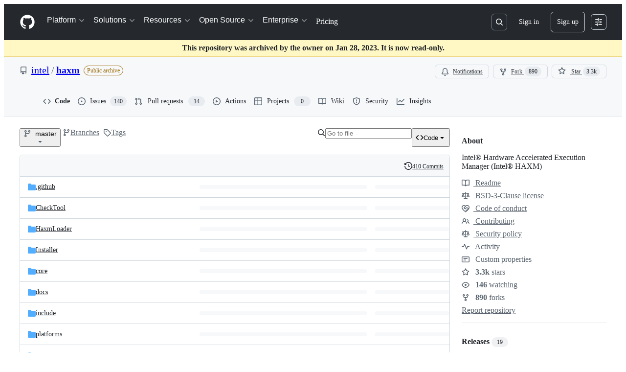

--- FILE ---
content_type: text/css
request_url: https://github.githubassets.com/assets/dark_high_contrast-e94641a4eb03.css
body_size: 10750
content:
[data-color-mode="dark"][data-dark-theme="dark_high_contrast"],
[data-color-mode="dark"][data-dark-theme="dark_high_contrast"] ::backdrop,
[data-color-mode="auto"][data-light-theme="dark_high_contrast"],
[data-color-mode="auto"][data-light-theme="dark_high_contrast"] ::backdrop {
  --button-primary-bgColor-active: #109135;
  --button-primary-bgColor-disabled: #048f2f;
  --button-primary-bgColor-hover: #08792b;
  --color-ansi-cyan: #39c5cf;
  --color-ansi-cyan-bright: #56d4dd;
  --control-checked-bgColor-active: #3c79d0;
  --control-checked-bgColor-hover: #2b64c1;
  --control-danger-bgColor-active: #c51120;
  --fgColor-accent: #74b9ff;
  --fgColor-done: #d3abff;
  --fgColor-sponsors: #ff90c8;
  --fgColor-success: #2bd853;
  --reactionButton-selected-bgColor-hover: #5dadff5c;
  --avatar-shadow: 0px 0px 0px 2px #0d1117;
  --avatarStack-fade-bgColor-default: #3d444d;
  --avatarStack-fade-bgColor-muted: #2a313c;
  --bgColor-accent-emphasis: #194fb1;
  --bgColor-accent-muted: #5cacff1a;
  --bgColor-attention-emphasis: #7b4900;
  --bgColor-attention-muted: #edaa2726;
  --bgColor-danger-emphasis: #ad0116;
  --bgColor-danger-muted: #ff80801a;
  --bgColor-disabled: #262c36;
  --bgColor-done-emphasis: #6921d7;
  --bgColor-done-muted: #bf8fff26;
  --bgColor-emphasis: #3d444d;
  --bgColor-muted: #151b23;
  --bgColor-neutral-emphasis: #3d444d;
  --bgColor-neutral-muted: #212830;
  --bgColor-severe-emphasis: #8f3c00;
  --bgColor-severe-muted: #f48b251a;
  --bgColor-sponsors-emphasis: #9c1d6a;
  --bgColor-sponsors-muted: #f87cbd1a;
  --bgColor-success-emphasis: #006222;
  --bgColor-success-muted: #0ac74026;
  --bgColor-transparent: #00000000;
  --borderColor-accent-emphasis: #409eff;
  --borderColor-accent-muted: #5cacff;
  --borderColor-attention-emphasis: #e09b13;
  --borderColor-attention-muted: #edaa27;
  --borderColor-danger-emphasis: #ff6a69;
  --borderColor-danger-muted: #ff8080;
  --borderColor-default: #b7bdc8;
  --borderColor-disabled: #656c761a;
  --borderColor-done-emphasis: #b87fff;
  --borderColor-done-muted: #bf8fff;
  --borderColor-severe-emphasis: #e7811d;
  --borderColor-severe-muted: #f48b25;
  --borderColor-sponsors-emphasis: #ef6eb1;
  --borderColor-sponsors-muted: #f87cbd;
  --borderColor-success-emphasis: #09b43a;
  --borderColor-success-muted: #0ac740;
  --borderColor-translucent: #9198a1;
  --borderColor-transparent: #00000000;
  --button-danger-bgColor-hover: #ad0116;
  --button-danger-borderColor-active: #ffb1af;
  --button-danger-borderColor-hover: #ffb1af;
  --button-danger-fgColor-rest: #ffb1af;
  --button-danger-shadow-selected: 0px 0px 0px 0px #000000;
  --button-default-shadow-resting: 0px 0px 0px 0px #000000;
  --button-inactive-fgColor: #b7bdc8;
  --button-invisible-bgColor-active: #212830;
  --button-invisible-bgColor-disabled: #00000000;
  --button-invisible-bgColor-hover: #151b23;
  --button-invisible-borderColor-disabled: #00000000;
  --button-invisible-iconColor-hover: #d1d7e0;
  --button-invisible-iconColor-rest: #d1d7e0;
  --button-outline-bgColor-active: #2672f3;
  --button-outline-bgColor-rest: #f0f6fc;
  --button-outline-fgColor-disabled: #74b9ff80;
  --button-outline-fgColor-hover: #71b7ff;
  --button-outline-fgColor-rest: #5cacff;
  --button-outline-shadow-selected: 0px 0px 0px 0px #000000;
  --button-primary-borderColor-disabled: #4ae16866;
  --button-primary-borderColor-rest: #4ae168;
  --button-primary-shadow-selected: 0px 0px 0px 0px #000000;
  --button-star-iconColor: #f7c843;
  --buttonCounter-default-bgColor-rest: #2f3742;
  --buttonCounter-outline-bgColor-hover: #194fb133;
  --buttonCounter-outline-bgColor-rest: #194fb133;
  --buttonCounter-outline-fgColor-disabled: #74b9ff80;
  --buttonCounter-outline-fgColor-hover: #71b7ff;
  --buttonCounter-outline-fgColor-rest: #5cacff;
  --buttonKeybindingHint-danger-bgColor-active: #01040966;
  --buttonKeybindingHint-danger-bgColor-hover: #01040933;
  --buttonKeybindingHint-danger-borderColor-hover: #ffffff;
  --buttonKeybindingHint-default-bgColor-rest: #262c36;
  --buttonKeybindingHint-inactive-bgColor: #262c36;
  --buttonKeybindingHint-primary-borderColor-rest: #ffffff;
  --codeMirror-selection-bgColor: #5cacff66;
  --codeMirror-syntax-fgColor-comment: #656c76;
  --codeMirror-syntax-fgColor-constant: #91cbff;
  --codeMirror-syntax-fgColor-entity: #dbb7ff;
  --codeMirror-syntax-fgColor-keyword: #ff9492;
  --codeMirror-syntax-fgColor-storage: #ff9492;
  --codeMirror-syntax-fgColor-string: #addcff;
  --codeMirror-syntax-fgColor-support: #91cbff;
  --codeMirror-syntax-fgColor-variable: #ffb757;
  --color-ansi-black: #2f3742;
  --color-ansi-black-bright: #656c76;
  --color-ansi-blue: #71b7ff;
  --color-ansi-blue-bright: #91cbff;
  --color-ansi-gray: #656c76;
  --color-ansi-green: #28d751;
  --color-ansi-green-bright: #4ae168;
  --color-ansi-magenta: #cb9eff;
  --color-ansi-magenta-bright: #dbb7ff;
  --color-ansi-red: #ff9492;
  --color-ansi-red-bright: #ffb1af;
  --color-ansi-white: #f0f6fc;
  --color-ansi-yellow: #f0b72f;
  --color-ansi-yellow-bright: #f7c843;
  --color-prettylights-syntax-brackethighlighter-angle: #9198a1;
  --color-prettylights-syntax-brackethighlighter-unmatched: #ff8080;
  --color-prettylights-syntax-carriage-return-bg: #ff4445;
  --color-prettylights-syntax-carriage-return-text: #f0f6fc;
  --color-prettylights-syntax-comment: #9198a1;
  --color-prettylights-syntax-constant: #91cbff;
  --color-prettylights-syntax-constant-other-reference-link: #addcff;
  --color-prettylights-syntax-entity: #dbb7ff;
  --color-prettylights-syntax-entity-tag: #72f088;
  --color-prettylights-syntax-keyword: #ff9492;
  --color-prettylights-syntax-markup-bold: #f0f6fc;
  --color-prettylights-syntax-markup-changed-bg: #a74c00;
  --color-prettylights-syntax-markup-changed-text: #ffe1b4;
  --color-prettylights-syntax-markup-deleted-bg: #cc1421;
  --color-prettylights-syntax-markup-deleted-text: #ffdedb;
  --color-prettylights-syntax-markup-heading: #409eff;
  --color-prettylights-syntax-markup-ignored-bg: #318bf8;
  --color-prettylights-syntax-markup-ignored-text: #f0f6fc;
  --color-prettylights-syntax-markup-inserted-bg: #007728;
  --color-prettylights-syntax-markup-inserted-text: #acf7b6;
  --color-prettylights-syntax-markup-italic: #f0f6fc;
  --color-prettylights-syntax-markup-list: #fbd669;
  --color-prettylights-syntax-meta-diff-range: #dbb7ff;
  --color-prettylights-syntax-storage-modifier-import: #f0f6fc;
  --color-prettylights-syntax-string: #addcff;
  --color-prettylights-syntax-string-regexp: #72f088;
  --color-prettylights-syntax-sublimelinter-gutter-mark: #3d444d;
  --color-prettylights-syntax-variable: #ffb757;
  --contribution-default-bgColor-1: #007728;
  --contribution-default-bgColor-2: #02a232;
  --contribution-default-bgColor-3: #0ac740;
  --contribution-default-bgColor-4: #4ae168;
  --contribution-default-borderColor-0: #ffffff;
  --contribution-halloween-bgColor-1: #fac68f;
  --contribution-halloween-bgColor-2: #c46212;
  --contribution-halloween-bgColor-3: #984b10;
  --contribution-halloween-bgColor-4: #e3d04f;
  --contribution-winter-bgColor-1: #1e60d5;
  --contribution-winter-bgColor-2: #318bf8;
  --contribution-winter-bgColor-3: #71b7ff;
  --contribution-winter-bgColor-4: #caeaff;
  --control-bgColor-active: #2f3742;
  --control-bgColor-hover: #2a313c;
  --control-bgColor-rest: #262c36;
  --control-borderColor-selected: #f0f6fc;
  --control-checked-borderColor-active: #91cbff;
  --control-checked-borderColor-hover: #91cbff;
  --control-checked-borderColor-rest: #91cbff;
  --control-fgColor-placeholder: #b7bdc8;
  --control-transparent-bgColor-active: #3d444d;
  --control-transparent-bgColor-hover: #2f3742;
  --control-transparent-bgColor-rest: #00000000;
  --control-transparent-bgColor-selected: #2f3742;
  --control-transparent-borderColor-rest: #00000000;
  --controlTrack-bgColor-active: #3d444d;
  --controlTrack-bgColor-hover: #2f3742;
  --controlTrack-bgColor-rest: #2a313c;
  --data-auburn-color-emphasis: #a86f6b;
  --data-auburn-color-muted: #271817;
  --data-blue-color-emphasis: #0576ff;
  --data-blue-color-muted: #001a47;
  --data-brown-color-emphasis: #94774c;
  --data-brown-color-muted: #241c14;
  --data-coral-color-emphasis: #e1430e;
  --data-coral-color-muted: #351008;
  --data-gray-color-emphasis: #576270;
  --data-gray-color-muted: #1c1c1c;
  --data-green-color-emphasis: #2f6f37;
  --data-green-color-muted: #122117;
  --data-lemon-color-emphasis: #977b0c;
  --data-lemon-color-muted: #291d00;
  --data-lime-color-emphasis: #5f892f;
  --data-lime-color-muted: #141f0f;
  --data-olive-color-emphasis: #7a8321;
  --data-olive-color-muted: #171e0b;
  --data-orange-color-emphasis: #984b10;
  --data-orange-color-muted: #311708;
  --data-pine-color-emphasis: #18915e;
  --data-pine-color-muted: #082119;
  --data-pink-color-emphasis: #d34591;
  --data-pink-color-muted: #2d1524;
  --data-plum-color-emphasis: #b643ef;
  --data-plum-color-muted: #2a0e3f;
  --data-purple-color-emphasis: #975bf1;
  --data-purple-color-muted: #211047;
  --data-red-color-emphasis: #eb3342;
  --data-red-color-muted: #3c0614;
  --data-teal-color-emphasis: #106c70;
  --data-teal-color-muted: #041f25;
  --data-yellow-color-emphasis: #895906;
  --data-yellow-color-muted: #2e1a00;
  --diffBlob-additionNum-bgColor: #28d7514d;
  --diffBlob-deletionNum-bgColor: #ff80804d;
  --diffBlob-hunkNum-bgColor-rest: #5cacff66;
  --display-auburn-bgColor-emphasis: #6d4340;
  --display-auburn-bgColor-muted: #271817;
  --display-auburn-borderColor-emphasis: #bf9592;
  --display-auburn-borderColor-muted: #3a2422;
  --display-auburn-fgColor: #d4b7b5;
  --display-auburn-scale-0: #271817;
  --display-auburn-scale-1: #3a2422;
  --display-auburn-scale-2: #543331;
  --display-auburn-scale-3: #6d4340;
  --display-auburn-scale-4: #87534f;
  --display-auburn-scale-5: #a86f6b;
  --display-auburn-scale-6: #bf9592;
  --display-auburn-scale-7: #c6a19f;
  --display-auburn-scale-8: #d4b7b5;
  --display-auburn-scale-9: #dfcac8;
  --display-blue-bgColor-emphasis: #0046a8;
  --display-blue-bgColor-muted: #001a47;
  --display-blue-borderColor-emphasis: #4da0ff;
  --display-blue-borderColor-muted: #002766;
  --display-blue-fgColor: #85c2ff;
  --display-blue-scale-0: #001a47;
  --display-blue-scale-1: #002766;
  --display-blue-scale-2: #00378a;
  --display-blue-scale-3: #0046a8;
  --display-blue-scale-4: #005bd1;
  --display-blue-scale-5: #0576ff;
  --display-blue-scale-6: #4da0ff;
  --display-blue-scale-7: #61adff;
  --display-blue-scale-8: #85c2ff;
  --display-blue-scale-9: #a3d3ff;
  --display-brown-bgColor-emphasis: #5d4a32;
  --display-brown-bgColor-muted: #241c14;
  --display-brown-borderColor-emphasis: #b69a6d;
  --display-brown-borderColor-muted: #342a1d;
  --display-brown-fgColor: #cdbb98;
  --display-brown-scale-0: #241c14;
  --display-brown-scale-1: #342a1d;
  --display-brown-scale-2: #483a28;
  --display-brown-scale-3: #5d4a32;
  --display-brown-scale-4: #755e3e;
  --display-brown-scale-5: #94774c;
  --display-brown-scale-6: #b69a6d;
  --display-brown-scale-7: #bfa77d;
  --display-brown-scale-8: #cdbb98;
  --display-brown-scale-9: #dbceb3;
  --display-coral-bgColor-emphasis: #902a0e;
  --display-coral-bgColor-muted: #3c0614;
  --display-coral-borderColor-emphasis: #f7794b;
  --display-coral-borderColor-muted: #58091a;
  --display-coral-fgColor: #fdaa86;
  --display-coral-scale-0: #351008;
  --display-coral-scale-1: #51180b;
  --display-coral-scale-2: #72220d;
  --display-coral-scale-3: #902a0e;
  --display-coral-scale-4: #b3350f;
  --display-coral-scale-5: #e1430e;
  --display-coral-scale-6: #f7794b;
  --display-coral-scale-7: #fa8c61;
  --display-coral-scale-8: #fdaa86;
  --display-coral-scale-9: #ffc0a3;
  --display-cyan-bgColor-emphasis: #02536f;
  --display-cyan-bgColor-muted: #001f29;
  --display-cyan-borderColor-emphasis: #07ace4;
  --display-cyan-borderColor-muted: #002e3d;
  --display-cyan-fgColor: #45cbf7;
  --display-cyan-scale-0: #001f29;
  --display-cyan-scale-1: #002e3d;
  --display-cyan-scale-2: #014156;
  --display-cyan-scale-3: #02536f;
  --display-cyan-scale-4: #036a8c;
  --display-cyan-scale-5: #0587b3;
  --display-cyan-scale-6: #07ace4;
  --display-cyan-scale-7: #09b7f1;
  --display-cyan-scale-8: #45cbf7;
  --display-cyan-scale-9: #80dbf9;
  --display-gray-bgColor-emphasis: #474e57;
  --display-gray-bgColor-muted: #1c1c1c;
  --display-gray-borderColor-emphasis: #92a1b5;
  --display-gray-borderColor-muted: #2a2b2d;
  --display-gray-fgColor: #b3c0d1;
  --display-gray-scale-0: #1c1c1c;
  --display-gray-scale-1: #2a2b2d;
  --display-gray-scale-2: #393d41;
  --display-gray-scale-3: #474e57;
  --display-gray-scale-4: #576270;
  --display-gray-scale-5: #6e7f96;
  --display-gray-scale-6: #92a1b5;
  --display-gray-scale-7: #9babbf;
  --display-gray-scale-8: #b3c0d1;
  --display-gray-scale-9: #c4cfde;
  --display-green-bgColor-emphasis: #285830;
  --display-green-bgColor-muted: #122117;
  --display-green-borderColor-emphasis: #41b445;
  --display-green-borderColor-muted: #182f1f;
  --display-green-fgColor: #75d36f;
  --display-green-scale-0: #122117;
  --display-green-scale-1: #182f1f;
  --display-green-scale-2: #214529;
  --display-green-scale-3: #285830;
  --display-green-scale-4: #2f6f37;
  --display-green-scale-5: #388f3f;
  --display-green-scale-6: #41b445;
  --display-green-scale-7: #46c144;
  --display-green-scale-8: #75d36f;
  --display-green-scale-9: #99e090;
  --display-indigo-bgColor-emphasis: #3935c0;
  --display-indigo-bgColor-muted: #1b183f;
  --display-indigo-borderColor-emphasis: #9899ec;
  --display-indigo-borderColor-muted: #25215f;
  --display-indigo-fgColor: #b7baf6;
  --display-indigo-scale-0: #1b183f;
  --display-indigo-scale-1: #25215f;
  --display-indigo-scale-2: #312c90;
  --display-indigo-scale-3: #3935c0;
  --display-indigo-scale-4: #514ed4;
  --display-indigo-scale-5: #7070e1;
  --display-indigo-scale-6: #9899ec;
  --display-indigo-scale-7: #a2a5f1;
  --display-indigo-scale-8: #b7baf6;
  --display-indigo-scale-9: #c8cbf9;
  --display-lemon-bgColor-emphasis: #614c05;
  --display-lemon-bgColor-muted: #291d00;
  --display-lemon-borderColor-emphasis: #ba9b12;
  --display-lemon-borderColor-muted: #372901;
  --display-lemon-fgColor: #d7bc1d;
  --display-lemon-scale-0: #291d00;
  --display-lemon-scale-1: #372901;
  --display-lemon-scale-2: #4f3c02;
  --display-lemon-scale-3: #614c05;
  --display-lemon-scale-4: #786008;
  --display-lemon-scale-5: #977b0c;
  --display-lemon-scale-6: #ba9b12;
  --display-lemon-scale-7: #c4a717;
  --display-lemon-scale-8: #d7bc1d;
  --display-lemon-scale-9: #e3d04f;
  --display-lime-bgColor-emphasis: #375421;
  --display-lime-bgColor-muted: #141f0f;
  --display-lime-borderColor-emphasis: #7dae37;
  --display-lime-borderColor-muted: #1f3116;
  --display-lime-fgColor: #9fcc3e;
  --display-lime-scale-0: #141f0f;
  --display-lime-scale-1: #1f3116;
  --display-lime-scale-2: #2c441d;
  --display-lime-scale-3: #375421;
  --display-lime-scale-4: #496c28;
  --display-lime-scale-5: #5f892f;
  --display-lime-scale-6: #7dae37;
  --display-lime-scale-7: #89ba36;
  --display-lime-scale-8: #9fcc3e;
  --display-lime-scale-9: #bcda67;
  --display-olive-bgColor-emphasis: #485219;
  --display-olive-bgColor-muted: #171e0b;
  --display-olive-borderColor-emphasis: #a2a626;
  --display-olive-borderColor-muted: #252d10;
  --display-olive-fgColor: #cbc025;
  --display-olive-scale-0: #171e0b;
  --display-olive-scale-1: #252d10;
  --display-olive-scale-2: #374115;
  --display-olive-scale-3: #485219;
  --display-olive-scale-4: #5e681d;
  --display-olive-scale-5: #7a8321;
  --display-olive-scale-6: #a2a626;
  --display-olive-scale-7: #b2af24;
  --display-olive-scale-8: #cbc025;
  --display-olive-scale-9: #e2d04b;
  --display-orange-bgColor-emphasis: #7b3c0e;
  --display-orange-bgColor-muted: #311708;
  --display-orange-borderColor-emphasis: #ed8326;
  --display-orange-borderColor-muted: #43200a;
  --display-orange-fgColor: #f6b06a;
  --display-orange-scale-0: #311708;
  --display-orange-scale-1: #43200a;
  --display-orange-scale-2: #632f0d;
  --display-orange-scale-3: #7b3c0e;
  --display-orange-scale-4: #984b10;
  --display-orange-scale-5: #c46212;
  --display-orange-scale-6: #ed8326;
  --display-orange-scale-7: #f1933b;
  --display-orange-scale-8: #f6b06a;
  --display-orange-scale-9: #fac68f;
  --display-pine-bgColor-emphasis: #115a3e;
  --display-pine-bgColor-muted: #082119;
  --display-pine-borderColor-emphasis: #1bb673;
  --display-pine-borderColor-muted: #0b3224;
  --display-pine-fgColor: #1bda81;
  --display-pine-scale-0: #082119;
  --display-pine-scale-1: #0b3224;
  --display-pine-scale-2: #0e4430;
  --display-pine-scale-3: #115a3e;
  --display-pine-scale-4: #14714c;
  --display-pine-scale-5: #18915e;
  --display-pine-scale-6: #1bb673;
  --display-pine-scale-7: #1ac176;
  --display-pine-scale-8: #1bda81;
  --display-pine-scale-9: #3eea97;
  --display-pink-bgColor-emphasis: #842a5d;
  --display-pink-bgColor-muted: #2d1524;
  --display-pink-borderColor-emphasis: #e57bb2;
  --display-pink-borderColor-muted: #451c35;
  --display-pink-fgColor: #f4a9cd;
  --display-pink-scale-0: #2d1524;
  --display-pink-scale-1: #451c35;
  --display-pink-scale-2: #65244a;
  --display-pink-scale-3: #842a5d;
  --display-pink-scale-4: #ac2f74;
  --display-pink-scale-5: #d34591;
  --display-pink-scale-6: #e57bb2;
  --display-pink-scale-7: #ec8dbd;
  --display-pink-scale-8: #f4a9cd;
  --display-pink-scale-9: #f9bed9;
  --display-plum-bgColor-emphasis: #7517ab;
  --display-plum-bgColor-muted: #2a0e3f;
  --display-plum-borderColor-emphasis: #d07ef7;
  --display-plum-borderColor-muted: #40125e;
  --display-plum-fgColor: #e4a5fd;
  --display-plum-scale-0: #2a0e3f;
  --display-plum-scale-1: #40125e;
  --display-plum-scale-2: #5c1688;
  --display-plum-scale-3: #7517ab;
  --display-plum-scale-4: #9518d8;
  --display-plum-scale-5: #b643ef;
  --display-plum-scale-6: #d07ef7;
  --display-plum-scale-7: #d889fa;
  --display-plum-scale-8: #e4a5fd;
  --display-plum-scale-9: #edbdff;
  --display-purple-bgColor-emphasis: #5b1cca;
  --display-purple-bgColor-muted: #211047;
  --display-purple-borderColor-emphasis: #b687f7;
  --display-purple-borderColor-muted: #31146b;
  --display-purple-fgColor: #d2affd;
  --display-purple-scale-0: #211047;
  --display-purple-scale-1: #31146b;
  --display-purple-scale-2: #481a9e;
  --display-purple-scale-3: #5b1cca;
  --display-purple-scale-4: #7730e8;
  --display-purple-scale-5: #975bf1;
  --display-purple-scale-6: #b687f7;
  --display-purple-scale-7: #c398fb;
  --display-purple-scale-8: #d2affd;
  --display-purple-scale-9: #e1c7ff;
  --display-red-bgColor-emphasis: #990f24;
  --display-red-bgColor-muted: #3c0614;
  --display-red-borderColor-emphasis: #f27d83;
  --display-red-borderColor-muted: #58091a;
  --display-red-fgColor: #f7adab;
  --display-red-scale-0: #3c0614;
  --display-red-scale-1: #58091a;
  --display-red-scale-2: #790c20;
  --display-red-scale-3: #990f24;
  --display-red-scale-4: #c31328;
  --display-red-scale-5: #eb3342;
  --display-red-scale-6: #f27d83;
  --display-red-scale-7: #f48b8d;
  --display-red-scale-8: #f7adab;
  --display-red-scale-9: #f9c1be;
  --display-teal-bgColor-emphasis: #0c555a;
  --display-teal-bgColor-muted: #041f25;
  --display-teal-borderColor-emphasis: #1cb0ab;
  --display-teal-borderColor-muted: #073036;
  --display-teal-fgColor: #24d6c4;
  --display-teal-scale-0: #041f25;
  --display-teal-scale-1: #073036;
  --display-teal-scale-2: #0a464d;
  --display-teal-scale-3: #0c555a;
  --display-teal-scale-4: #106c70;
  --display-teal-scale-5: #158a8a;
  --display-teal-scale-6: #1cb0ab;
  --display-teal-scale-7: #1fbdb2;
  --display-teal-scale-8: #24d6c4;
  --display-teal-scale-9: #5fe3d1;
  --display-yellow-bgColor-emphasis: #6d4403;
  --display-yellow-bgColor-muted: #2e1a00;
  --display-yellow-borderColor-emphasis: #d3910d;
  --display-yellow-borderColor-muted: #3d2401;
  --display-yellow-fgColor: #edb431;
  --display-yellow-scale-0: #2e1a00;
  --display-yellow-scale-1: #3d2401;
  --display-yellow-scale-2: #5a3702;
  --display-yellow-scale-3: #6d4403;
  --display-yellow-scale-4: #895906;
  --display-yellow-scale-5: #aa7109;
  --display-yellow-scale-6: #d3910d;
  --display-yellow-scale-7: #df9e11;
  --display-yellow-scale-8: #edb431;
  --display-yellow-scale-9: #f0ca6a;
  --fgColor-attention: #f0b72f;
  --fgColor-danger: #ff9492;
  --fgColor-disabled: #656c76;
  --fgColor-link: var(--fgColor-accent);
  --fgColor-muted: #b7bdc8;
  --fgColor-neutral: #d1d7e0;
  --fgColor-open: var(--fgColor-success);
  --fgColor-severe: #fe9a2d;
  --fgColor-upsell: var(--fgColor-done);
  --header-bgColor: #151b23f2;
  --header-borderColor-divider: #656c76;
  --header-fgColor-logo: #f0f6fc;
  --headerSearch-bgColor: #0d1117;
  --headerSearch-borderColor: #2a313c;
  --highlight-neutral-bgColor: #f0b72f66;
  --label-auburn-bgColor-active: #543331;
  --label-auburn-bgColor-hover: #3a2422;
  --label-auburn-bgColor-rest: #271817;
  --label-auburn-fgColor-active: #d4b7b5;
  --label-auburn-fgColor-hover: #c6a19f;
  --label-auburn-fgColor-rest: #bf9592;
  --label-blue-bgColor-active: #00378a;
  --label-blue-bgColor-hover: #002766;
  --label-blue-bgColor-rest: #001a47;
  --label-blue-fgColor-active: #85c2ff;
  --label-blue-fgColor-hover: #61adff;
  --label-blue-fgColor-rest: #4da0ff;
  --label-brown-bgColor-active: #483a28;
  --label-brown-bgColor-hover: #342a1d;
  --label-brown-bgColor-rest: #241c14;
  --label-brown-fgColor-active: #cdbb98;
  --label-brown-fgColor-hover: #bfa77d;
  --label-brown-fgColor-rest: #b69a6d;
  --label-coral-bgColor-active: #72220d;
  --label-coral-bgColor-hover: #51180b;
  --label-coral-bgColor-rest: #351008;
  --label-coral-fgColor-active: #fdaa86;
  --label-coral-fgColor-hover: #fa8c61;
  --label-coral-fgColor-rest: #f7794b;
  --label-cyan-bgColor-active: #014156;
  --label-cyan-bgColor-hover: #002e3d;
  --label-cyan-bgColor-rest: #001f29;
  --label-cyan-fgColor-active: #45cbf7;
  --label-cyan-fgColor-hover: #09b7f1;
  --label-cyan-fgColor-rest: #07ace4;
  --label-gray-bgColor-active: #393d41;
  --label-gray-bgColor-hover: #2a2b2d;
  --label-gray-bgColor-rest: #1c1c1c;
  --label-gray-fgColor-active: #b3c0d1;
  --label-gray-fgColor-hover: #9babbf;
  --label-gray-fgColor-rest: #92a1b5;
  --label-green-bgColor-active: #214529;
  --label-green-bgColor-hover: #182f1f;
  --label-green-bgColor-rest: #122117;
  --label-green-fgColor-active: #75d36f;
  --label-green-fgColor-hover: #46c144;
  --label-green-fgColor-rest: #41b445;
  --label-indigo-bgColor-active: #312c90;
  --label-indigo-bgColor-hover: #25215f;
  --label-indigo-bgColor-rest: #1b183f;
  --label-indigo-fgColor-active: #b7baf6;
  --label-indigo-fgColor-hover: #a2a5f1;
  --label-indigo-fgColor-rest: #9899ec;
  --label-lemon-bgColor-active: #4f3c02;
  --label-lemon-bgColor-hover: #372901;
  --label-lemon-bgColor-rest: #291d00;
  --label-lemon-fgColor-active: #d7bc1d;
  --label-lemon-fgColor-hover: #c4a717;
  --label-lemon-fgColor-rest: #ba9b12;
  --label-lime-bgColor-active: #2c441d;
  --label-lime-bgColor-hover: #1f3116;
  --label-lime-bgColor-rest: #141f0f;
  --label-lime-fgColor-active: #9fcc3e;
  --label-lime-fgColor-hover: #89ba36;
  --label-lime-fgColor-rest: #7dae37;
  --label-olive-bgColor-active: #374115;
  --label-olive-bgColor-hover: #252d10;
  --label-olive-bgColor-rest: #171e0b;
  --label-olive-fgColor-active: #cbc025;
  --label-olive-fgColor-hover: #b2af24;
  --label-olive-fgColor-rest: #a2a626;
  --label-orange-bgColor-active: #632f0d;
  --label-orange-bgColor-hover: #43200a;
  --label-orange-bgColor-rest: #311708;
  --label-orange-fgColor-active: #f6b06a;
  --label-orange-fgColor-hover: #f1933b;
  --label-orange-fgColor-rest: #ed8326;
  --label-pine-bgColor-active: #0e4430;
  --label-pine-bgColor-hover: #0b3224;
  --label-pine-bgColor-rest: #082119;
  --label-pine-fgColor-active: #1bda81;
  --label-pine-fgColor-hover: #1ac176;
  --label-pine-fgColor-rest: #1bb673;
  --label-pink-bgColor-active: #65244a;
  --label-pink-bgColor-hover: #451c35;
  --label-pink-bgColor-rest: #2d1524;
  --label-pink-fgColor-active: #f4a9cd;
  --label-pink-fgColor-hover: #ec8dbd;
  --label-pink-fgColor-rest: #e57bb2;
  --label-plum-bgColor-active: #5c1688;
  --label-plum-bgColor-hover: #40125e;
  --label-plum-bgColor-rest: #2a0e3f;
  --label-plum-fgColor-active: #e4a5fd;
  --label-plum-fgColor-hover: #d889fa;
  --label-plum-fgColor-rest: #d07ef7;
  --label-purple-bgColor-active: #481a9e;
  --label-purple-bgColor-hover: #31146b;
  --label-purple-bgColor-rest: #211047;
  --label-purple-fgColor-active: #d2affd;
  --label-purple-fgColor-hover: #c398fb;
  --label-purple-fgColor-rest: #b687f7;
  --label-red-bgColor-active: #790c20;
  --label-red-bgColor-hover: #58091a;
  --label-red-bgColor-rest: #3c0614;
  --label-red-fgColor-active: #f7adab;
  --label-red-fgColor-hover: #f48b8d;
  --label-red-fgColor-rest: #f27d83;
  --label-teal-bgColor-active: #0a464d;
  --label-teal-bgColor-hover: #073036;
  --label-teal-bgColor-rest: #041f25;
  --label-teal-fgColor-active: #24d6c4;
  --label-teal-fgColor-hover: #1fbdb2;
  --label-teal-fgColor-rest: #1cb0ab;
  --label-yellow-bgColor-active: #5a3702;
  --label-yellow-bgColor-hover: #3d2401;
  --label-yellow-bgColor-rest: #2e1a00;
  --label-yellow-fgColor-active: #edb431;
  --label-yellow-fgColor-hover: #df9e11;
  --label-yellow-fgColor-rest: #d3910d;
  --menu-bgColor-active: #151b23;
  --overlay-backdrop-bgColor: #d1d7e066;
  --progressBar-bgColor-neutral: #656c76;
  --reactionButton-selected-bgColor-rest: #5cacff33;
  --reactionButton-selected-fgColor-hover: #91cbff;
  --selectMenu-bgColor-active: #1e60d5;
  --sideNav-bgColor-selected: #212830;
  --skeletonLoader-bgColor: #2a313c;
  --timelineBadge-bgColor: #212830;
  --underlineNav-borderColor-active: #ff967d;
  --avatar-bgColor: #ffffff1a;
  --bgColor-black: #010409;
  --bgColor-closed-emphasis: var(--bgColor-danger-emphasis);
  --bgColor-closed-muted: var(--bgColor-danger-muted);
  --bgColor-default: #010409;
  --bgColor-draft-emphasis: var(--bgColor-neutral-emphasis);
  --bgColor-draft-muted: var(--bgColor-neutral-muted);
  --bgColor-inset: #010409;
  --bgColor-inverse: #ffffff;
  --bgColor-open-emphasis: var(--bgColor-success-emphasis);
  --bgColor-open-muted: var(--bgColor-success-muted);
  --bgColor-upsell-emphasis: var(--bgColor-done-emphasis);
  --bgColor-upsell-muted: var(--bgColor-done-muted);
  --bgColor-white: #ffffff;
  --border-accent-emphasis: 0.0625rem solid #409eff;
  --border-accent-muted: 0.0625rem solid #5cacff;
  --border-attention-emphasis: 0.0625rem solid #e09b13;
  --border-attention-muted: 0.0625rem solid #edaa27;
  --border-danger-emphasis: 0.0625rem solid #ff6a69;
  --border-danger-muted: 0.0625rem solid #ff8080;
  --border-default: 0.0625rem solid #b7bdc8;
  --border-disabled: 0.0625rem solid #656c761a;
  --border-done-emphasis: 0.0625rem solid #b87fff;
  --border-done-muted: 0.0625rem solid #bf8fff;
  --border-severe-emphasis: 0.0625rem solid #e7811d;
  --border-severe-muted: 0.0625rem solid #f48b25;
  --border-sponsors-emphasis: 0.0625rem solid #ef6eb1;
  --border-sponsors-muted: 0.0625rem solid #f87cbd;
  --border-success-emphasis: 0.0625rem solid #09b43a;
  --border-success-muted: 0.0625rem solid #0ac740;
  --border-transparent: 0.0625rem solid #00000000;
  --borderColor-closed-emphasis: var(--borderColor-danger-emphasis);
  --borderColor-closed-muted: var(--borderColor-danger-muted);
  --borderColor-emphasis: var(--borderColor-default);
  --borderColor-muted: var(--borderColor-default);
  --borderColor-open-emphasis: var(--borderColor-success-emphasis);
  --borderColor-open-muted: var(--borderColor-success-muted);
  --borderColor-upsell-emphasis: var(--borderColor-done-emphasis);
  --borderColor-upsell-muted: var(--borderColor-done-muted);
  --button-danger-bgColor-active: var(--bgColor-danger-emphasis);
  --button-danger-bgColor-rest: var(--control-bgColor-rest);
  --button-danger-fgColor-active: #ffffff;
  --button-danger-fgColor-disabled: #ff949280;
  --button-danger-fgColor-hover: #ffffff;
  --button-danger-iconColor-hover: #ffffff;
  --button-danger-iconColor-rest: var(--button-danger-fgColor-rest);
  --button-default-bgColor-active: var(--control-bgColor-active);
  --button-default-bgColor-hover: var(--control-bgColor-hover);
  --button-default-bgColor-rest: var(--control-bgColor-rest);
  --button-default-bgColor-selected: var(--control-bgColor-active);
  --button-inactive-bgColor: var(--control-bgColor-rest);
  --button-invisible-bgColor-rest: var(--control-transparent-bgColor-rest);
  --button-invisible-borderColor-rest: var(--control-transparent-borderColor-rest);
  --button-outline-bgColor-hover: var(--control-bgColor-hover);
  --button-outline-fgColor-active: #ffffff;
  --button-primary-bgColor-rest: var(--bgColor-success-emphasis);
  --button-primary-borderColor-active: var(--button-primary-borderColor-rest);
  --button-primary-borderColor-hover: var(--button-primary-borderColor-rest);
  --button-primary-fgColor-disabled: #ffffff66;
  --buttonCounter-danger-bgColor-disabled: #ad01160d;
  --buttonCounter-danger-bgColor-hover: #01040926;
  --buttonCounter-danger-bgColor-rest: #01040926;
  --buttonCounter-danger-fgColor-disabled: #ff949280;
  --buttonCounter-danger-fgColor-hover: #ffffff;
  --buttonCounter-danger-fgColor-rest: var(--fgColor-danger);
  --buttonCounter-invisible-bgColor-rest: var(--bgColor-neutral-muted);
  --buttonCounter-outline-bgColor-disabled: #194fb10d;
  --buttonCounter-primary-bgColor-rest: #01040926;
  --buttonKeybindingHint-danger-bgColor-rest: var(--buttonKeybindingHint-default-bgColor-rest);
  --buttonKeybindingHint-danger-borderColor-active: var(--buttonKeybindingHint-danger-borderColor-hover);
  --buttonKeybindingHint-default-bgColor-disabled: var(--buttonKeybindingHint-default-bgColor-rest);
  --buttonKeybindingHint-default-fgColor-rest: var(--fgColor-muted);
  --buttonKeybindingHint-inactive-fgColor: var(--button-inactive-fgColor);
  --buttonKeybindingHint-invisible-bgColor-active: var(--control-transparent-bgColor-active);
  --buttonKeybindingHint-invisible-bgColor-disabled: var(--button-invisible-bgColor-disabled);
  --buttonKeybindingHint-invisible-bgColor-hover: var(--control-transparent-bgColor-hover);
  --buttonKeybindingHint-invisible-bgColor-rest: var(--buttonKeybindingHint-default-bgColor-rest);
  --buttonKeybindingHint-invisible-fgColor-rest: var(--fgColor-muted);
  --card-bgColor: var(--bgColor-muted);
  --codeMirror-activeline-bgColor: var(--bgColor-neutral-muted);
  --codeMirror-gutterMarker-fgColor-muted: var(--fgColor-muted);
  --codeMirror-lineNumber-fgColor: var(--fgColor-muted);
  --color-ansi-white-bright: #ffffff;
  --color-prettylights-syntax-invalid-illegal-bg: var(--bgColor-danger-muted);
  --color-prettylights-syntax-invalid-illegal-text: var(--fgColor-danger);
  --contribution-default-bgColor-0: #010409;
  --contribution-default-borderColor-1: var(--contribution-default-borderColor-0);
  --contribution-default-borderColor-2: var(--contribution-default-borderColor-0);
  --contribution-default-borderColor-3: var(--contribution-default-borderColor-0);
  --contribution-default-borderColor-4: var(--contribution-default-borderColor-0);
  --control-bgColor-disabled: var(--bgColor-disabled);
  --control-bgColor-selected: var(--control-bgColor-rest);
  --control-borderColor-danger: var(--borderColor-danger-emphasis);
  --control-borderColor-disabled: var(--borderColor-disabled);
  --control-borderColor-rest: var(--borderColor-default);
  --control-borderColor-success: var(--borderColor-success-emphasis);
  --control-borderColor-warning: var(--borderColor-attention-emphasis);
  --control-checked-bgColor-disabled: var(--fgColor-disabled);
  --control-checked-bgColor-rest: var(--bgColor-accent-emphasis);
  --control-checked-fgColor-disabled: #010409;
  --control-danger-bgColor-hover: var(--bgColor-danger-emphasis);
  --control-danger-fgColor-rest: var(--fgColor-danger);
  --control-fgColor-disabled: var(--fgColor-disabled);
  --control-iconColor-rest: var(--fgColor-muted);
  --control-transparent-bgColor-disabled: var(--bgColor-disabled);
  --control-transparent-borderColor-active: var(--borderColor-default);
  --control-transparent-borderColor-hover: var(--borderColor-default);
  --controlKnob-bgColor-checked: #ffffff;
  --controlTrack-bgColor-disabled: var(--fgColor-disabled);
  --controlTrack-borderColor-disabled: var(--fgColor-disabled);
  --counter-bgColor-emphasis: var(--bgColor-neutral-emphasis);
  --counter-bgColor-muted: var(--bgColor-neutral-muted);
  --counter-borderColor: var(--borderColor-default);
  --diffBlob-additionLine-bgColor: #0ac74033;
  --diffBlob-additionWord-bgColor: var(--bgColor-success-emphasis);
  --diffBlob-deletionLine-bgColor: #ff808033;
  --diffBlob-deletionWord-bgColor: var(--bgColor-danger-emphasis);
  --diffBlob-emptyLine-bgColor: var(--bgColor-muted);
  --diffBlob-emptyNum-bgColor: var(--bgColor-muted);
  --diffBlob-hunkLine-bgColor: #5cacff33;
  --diffBlob-hunkLine-fgColor: var(--fgColor-muted);
  --diffBlob-hunkNum-bgColor-hover: var(--bgColor-accent-emphasis);
  --fgColor-black: #010409;
  --fgColor-closed: var(--fgColor-danger);
  --fgColor-default: #ffffff;
  --fgColor-draft: var(--fgColor-neutral);
  --fgColor-onEmphasis: #ffffff;
  --fgColor-onInverse: #010409;
  --fgColor-white: #ffffff;
  --focus-outlineColor: var(--borderColor-accent-emphasis);
  --header-fgColor-default: #ffffffb3;
  --label-auburn-borderColor: var(--label-auburn-fgColor-rest);
  --label-blue-borderColor: var(--label-blue-fgColor-rest);
  --label-brown-borderColor: var(--label-brown-fgColor-rest);
  --label-coral-borderColor: var(--label-coral-fgColor-rest);
  --label-cyan-borderColor: var(--label-cyan-fgColor-rest);
  --label-gray-borderColor: var(--label-gray-fgColor-rest);
  --label-green-borderColor: var(--label-green-fgColor-rest);
  --label-indigo-borderColor: var(--label-indigo-fgColor-rest);
  --label-lemon-borderColor: var(--label-lemon-fgColor-rest);
  --label-lime-borderColor: var(--label-lime-fgColor-rest);
  --label-olive-borderColor: var(--label-olive-fgColor-rest);
  --label-orange-borderColor: var(--label-orange-fgColor-rest);
  --label-pine-borderColor: var(--label-pine-fgColor-rest);
  --label-pink-borderColor: var(--label-pink-fgColor-rest);
  --label-plum-borderColor: var(--label-plum-fgColor-rest);
  --label-purple-borderColor: var(--label-purple-fgColor-rest);
  --label-red-borderColor: var(--label-red-fgColor-rest);
  --label-teal-borderColor: var(--label-teal-fgColor-rest);
  --label-yellow-borderColor: var(--label-yellow-fgColor-rest);
  --overlay-bgColor: #010409;
  --overlay-borderColor: var(--borderColor-default);
  --progressBar-bgColor-accent: var(--bgColor-accent-emphasis);
  --progressBar-bgColor-attention: var(--bgColor-attention-emphasis);
  --progressBar-bgColor-danger: var(--bgColor-danger-emphasis);
  --progressBar-bgColor-done: var(--bgColor-done-emphasis);
  --progressBar-bgColor-severe: var(--bgColor-severe-emphasis);
  --progressBar-bgColor-sponsors: var(--bgColor-sponsors-emphasis);
  --progressBar-bgColor-success: var(--bgColor-success-emphasis);
  --reactionButton-selected-fgColor-rest: var(--fgColor-link);
  --selectMenu-borderColor: var(--borderColor-default);
  --selection-bgColor: #194fb1b3;
  --shadow-floating-legacy: 0px 6px 12px -3px #01040966, 0px 6px 18px 0px #01040966;
  --shadow-inset: inset 0px 1px 0px 0px #0104093d;
  --shadow-resting-medium: 0px 1px 1px 0px #01040966, 0px 3px 6px 0px #010409cc;
  --shadow-resting-small: 0px 1px 1px 0px #01040999, 0px 1px 3px 0px #01040999;
  --shadow-resting-xsmall: 0px 1px 1px 0px #010409cc;
  --topicTag-borderColor: var(--borderColor-accent-emphasis);
  --treeViewItem-leadingVisual-iconColor-rest: var(--fgColor-muted);
  --underlineNav-iconColor-rest: var(--fgColor-muted);
  --avatar-borderColor: var(--borderColor-emphasis);
  --border-closed-emphasis: var(--border-danger-emphasis);
  --border-closed-muted: var(--border-danger-muted);
  --border-emphasis: 0.0625rem solid #b7bdc8;
  --border-muted: 0.0625rem solid #b7bdc8;
  --border-open-emphasis: var(--border-success-emphasis);
  --border-open-muted: var(--border-success-muted);
  --border-upsell-emphasis: 0.0625rem solid #b87fff;
  --border-upsell-muted: 0.0625rem solid #bf8fff;
  --borderColor-neutral-emphasis: var(--borderColor-emphasis);
  --borderColor-neutral-muted: var(--borderColor-muted);
  --button-danger-bgColor-disabled: var(--control-bgColor-disabled);
  --button-danger-borderColor-rest: var(--control-borderColor-rest);
  --button-default-bgColor-disabled: var(--control-bgColor-disabled);
  --button-default-borderColor-disabled: var(--control-borderColor-disabled);
  --button-default-borderColor-rest: var(--control-borderColor-rest);
  --button-invisible-borderColor-hover: var(--control-transparent-borderColor-hover);
  --button-invisible-fgColor-disabled: var(--control-fgColor-disabled);
  --button-invisible-iconColor-disabled: var(--control-fgColor-disabled);
  --button-outline-bgColor-disabled: var(--control-bgColor-disabled);
  --button-primary-fgColor-rest: var(--fgColor-white);
  --button-primary-iconColor-rest: var(--fgColor-white);
  --buttonKeybindingHint-danger-bgColor-disabled: var(--buttonKeybindingHint-default-bgColor-disabled);
  --buttonKeybindingHint-danger-fgColor-active: var(--fgColor-onEmphasis);
  --buttonKeybindingHint-danger-fgColor-hover: var(--fgColor-onEmphasis);
  --buttonKeybindingHint-danger-fgColor-rest: var(--buttonKeybindingHint-default-fgColor-rest);
  --buttonKeybindingHint-default-borderColor-disabled: var(--control-borderColor-disabled);
  --buttonKeybindingHint-default-borderColor-rest: var(--borderColor-muted);
  --buttonKeybindingHint-default-fgColor-disabled: var(--control-fgColor-disabled);
  --buttonKeybindingHint-inactive-borderColor: var(--borderColor-muted);
  --buttonKeybindingHint-invisible-borderColor-disabled: var(--control-borderColor-disabled);
  --buttonKeybindingHint-invisible-borderColor-rest: var(--borderColor-muted);
  --buttonKeybindingHint-invisible-fgColor-disabled: var(--control-fgColor-disabled);
  --buttonKeybindingHint-primary-bgColor-disabled: #0104091a;
  --buttonKeybindingHint-primary-bgColor-rest: var(--buttonCounter-primary-bgColor-rest);
  --buttonKeybindingHint-primary-borderColor-disabled: var(--control-borderColor-disabled);
  --buttonKeybindingHint-primary-fgColor-disabled: var(--button-primary-fgColor-disabled);
  --buttonKeybindingHint-primary-fgColor-rest: var(--fgColor-onEmphasis);
  --codeMirror-bgColor: var(--bgColor-default);
  --codeMirror-cursor-fgColor: var(--fgColor-default);
  --codeMirror-fgColor: var(--fgColor-default);
  --codeMirror-gutterMarker-fgColor-default: var(--bgColor-default);
  --codeMirror-gutters-bgColor: var(--bgColor-default);
  --codeMirror-lines-bgColor: var(--bgColor-default);
  --codeMirror-matchingBracket-fgColor: var(--fgColor-default);
  --control-borderColor-emphasis: var(--borderColor-emphasis);
  --control-checked-borderColor-disabled: var(--control-checked-bgColor-disabled);
  --control-checked-fgColor-rest: var(--fgColor-onEmphasis);
  --control-danger-fgColor-hover: var(--fgColor-onEmphasis);
  --control-fgColor-rest: var(--fgColor-default);
  --controlKnob-bgColor-disabled: var(--control-bgColor-disabled);
  --controlKnob-bgColor-rest: var(--bgColor-inset);
  --controlKnob-borderColor-checked: var(--control-checked-bgColor-rest);
  --controlKnob-borderColor-disabled: var(--control-bgColor-disabled);
  --controlTrack-borderColor-rest: var(--borderColor-emphasis);
  --controlTrack-fgColor-disabled: var(--fgColor-onEmphasis);
  --controlTrack-fgColor-rest: var(--fgColor-default);
  --dashboard-bgColor: var(--bgColor-inset);
  --diffBlob-additionLine-fgColor: var(--fgColor-onEmphasis);
  --diffBlob-additionNum-fgColor: var(--fgColor-default);
  --diffBlob-additionWord-fgColor: var(--fgColor-default);
  --diffBlob-deletionLine-fgColor: var(--fgColor-onEmphasis);
  --diffBlob-deletionNum-fgColor: var(--fgColor-default);
  --diffBlob-deletionWord-fgColor: var(--fgColor-default);
  --diffBlob-expander-iconColor: var(--fgColor-default);
  --diffBlob-hunkNum-fgColor-hover: var(--fgColor-onEmphasis);
  --diffBlob-hunkNum-fgColor-rest: var(--fgColor-default);
  --focus-outline: 2px solid #409eff;
  --page-header-bgColor: var(--bgColor-default);
  --progressBar-track-bgColor: var(--bgColor-inverse);
  --shadow-floating-large: 0px 0px 0px 1px #b7bdc8, 0px 24px 48px 0px #010409;
  --shadow-floating-medium: 0px 0px 0px 1px #b7bdc8, 0px 8px 16px -4px #01040966, 0px 4px 32px -4px #01040966, 0px 24px 48px -12px #01040966, 0px 48px 96px -24px #01040966;
  --shadow-floating-small: 0px 0px 0px 1px #b7bdc8, 0px 6px 12px -3px #01040966, 0px 6px 18px 0px #01040966;
  --shadow-floating-xlarge: 0px 0px 0px 1px #b7bdc8, 0px 32px 64px 0px #010409;
  --tooltip-bgColor: var(--bgColor-inverse);
  --tooltip-fgColor: var(--fgColor-onInverse);
  --border-neutral-emphasis: 0.0625rem solid #b7bdc8;
  --border-neutral-muted: 0.0625rem solid #b7bdc8;
  --borderColor-draft-emphasis: var(--borderColor-neutral-emphasis);
  --borderColor-draft-muted: var(--borderColor-neutral-muted);
  --button-default-borderColor-active: var(--button-default-borderColor-rest);
  --button-default-borderColor-hover: var(--button-default-borderColor-rest);
  --button-default-fgColor-rest: var(--control-fgColor-rest);
  --button-invisible-fgColor-active: var(--control-fgColor-rest);
  --button-invisible-fgColor-hover: var(--control-fgColor-rest);
  --button-invisible-fgColor-rest: var(--control-fgColor-rest);
  --buttonKeybindingHint-danger-borderColor-disabled: var(--buttonKeybindingHint-default-borderColor-disabled);
  --buttonKeybindingHint-danger-borderColor-rest: var(--buttonKeybindingHint-default-borderColor-rest);
  --buttonKeybindingHint-danger-fgColor-disabled: var(--buttonKeybindingHint-default-fgColor-disabled);
  --controlKnob-borderColor-rest: var(--control-borderColor-emphasis);
  --progressBar-track-borderColor: var(--progressBar-track-bgColor);
  --underlineNav-borderColor-hover: var(--borderColor-neutral-muted);
  --button-outline-borderColor-hover: var(--button-default-borderColor-hover);
  --button-outline-borderColor-active: var(--button-outline-borderColor-hover);
}
@media (prefers-color-scheme: dark) {
  [data-color-mode][data-color-mode="auto"][data-dark-theme="dark_high_contrast"],
  [data-color-mode][data-color-mode="auto"][data-dark-theme="dark_high_contrast"] ::backdrop {
    --button-primary-bgColor-active: #109135;
    --button-primary-bgColor-disabled: #048f2f;
    --button-primary-bgColor-hover: #08792b;
    --color-ansi-cyan: #39c5cf;
    --color-ansi-cyan-bright: #56d4dd;
    --control-checked-bgColor-active: #3c79d0;
    --control-checked-bgColor-hover: #2b64c1;
    --control-danger-bgColor-active: #c51120;
    --fgColor-accent: #74b9ff;
    --fgColor-done: #d3abff;
    --fgColor-sponsors: #ff90c8;
    --fgColor-success: #2bd853;
    --reactionButton-selected-bgColor-hover: #5dadff5c;
    --avatar-shadow: 0px 0px 0px 2px #0d1117;
    --avatarStack-fade-bgColor-default: #3d444d;
    --avatarStack-fade-bgColor-muted: #2a313c;
    --bgColor-accent-emphasis: #194fb1;
    --bgColor-accent-muted: #5cacff1a;
    --bgColor-attention-emphasis: #7b4900;
    --bgColor-attention-muted: #edaa2726;
    --bgColor-danger-emphasis: #ad0116;
    --bgColor-danger-muted: #ff80801a;
    --bgColor-disabled: #262c36;
    --bgColor-done-emphasis: #6921d7;
    --bgColor-done-muted: #bf8fff26;
    --bgColor-emphasis: #3d444d;
    --bgColor-muted: #151b23;
    --bgColor-neutral-emphasis: #3d444d;
    --bgColor-neutral-muted: #212830;
    --bgColor-severe-emphasis: #8f3c00;
    --bgColor-severe-muted: #f48b251a;
    --bgColor-sponsors-emphasis: #9c1d6a;
    --bgColor-sponsors-muted: #f87cbd1a;
    --bgColor-success-emphasis: #006222;
    --bgColor-success-muted: #0ac74026;
    --bgColor-transparent: #00000000;
    --borderColor-accent-emphasis: #409eff;
    --borderColor-accent-muted: #5cacff;
    --borderColor-attention-emphasis: #e09b13;
    --borderColor-attention-muted: #edaa27;
    --borderColor-danger-emphasis: #ff6a69;
    --borderColor-danger-muted: #ff8080;
    --borderColor-default: #b7bdc8;
    --borderColor-disabled: #656c761a;
    --borderColor-done-emphasis: #b87fff;
    --borderColor-done-muted: #bf8fff;
    --borderColor-severe-emphasis: #e7811d;
    --borderColor-severe-muted: #f48b25;
    --borderColor-sponsors-emphasis: #ef6eb1;
    --borderColor-sponsors-muted: #f87cbd;
    --borderColor-success-emphasis: #09b43a;
    --borderColor-success-muted: #0ac740;
    --borderColor-translucent: #9198a1;
    --borderColor-transparent: #00000000;
    --button-danger-bgColor-hover: #ad0116;
    --button-danger-borderColor-active: #ffb1af;
    --button-danger-borderColor-hover: #ffb1af;
    --button-danger-fgColor-rest: #ffb1af;
    --button-danger-shadow-selected: 0px 0px 0px 0px #000000;
    --button-default-shadow-resting: 0px 0px 0px 0px #000000;
    --button-inactive-fgColor: #b7bdc8;
    --button-invisible-bgColor-active: #212830;
    --button-invisible-bgColor-disabled: #00000000;
    --button-invisible-bgColor-hover: #151b23;
    --button-invisible-borderColor-disabled: #00000000;
    --button-invisible-iconColor-hover: #d1d7e0;
    --button-invisible-iconColor-rest: #d1d7e0;
    --button-outline-bgColor-active: #2672f3;
    --button-outline-bgColor-rest: #f0f6fc;
    --button-outline-fgColor-disabled: #74b9ff80;
    --button-outline-fgColor-hover: #71b7ff;
    --button-outline-fgColor-rest: #5cacff;
    --button-outline-shadow-selected: 0px 0px 0px 0px #000000;
    --button-primary-borderColor-disabled: #4ae16866;
    --button-primary-borderColor-rest: #4ae168;
    --button-primary-shadow-selected: 0px 0px 0px 0px #000000;
    --button-star-iconColor: #f7c843;
    --buttonCounter-default-bgColor-rest: #2f3742;
    --buttonCounter-outline-bgColor-hover: #194fb133;
    --buttonCounter-outline-bgColor-rest: #194fb133;
    --buttonCounter-outline-fgColor-disabled: #74b9ff80;
    --buttonCounter-outline-fgColor-hover: #71b7ff;
    --buttonCounter-outline-fgColor-rest: #5cacff;
    --buttonKeybindingHint-danger-bgColor-active: #01040966;
    --buttonKeybindingHint-danger-bgColor-hover: #01040933;
    --buttonKeybindingHint-danger-borderColor-hover: #ffffff;
    --buttonKeybindingHint-default-bgColor-rest: #262c36;
    --buttonKeybindingHint-inactive-bgColor: #262c36;
    --buttonKeybindingHint-primary-borderColor-rest: #ffffff;
    --codeMirror-selection-bgColor: #5cacff66;
    --codeMirror-syntax-fgColor-comment: #656c76;
    --codeMirror-syntax-fgColor-constant: #91cbff;
    --codeMirror-syntax-fgColor-entity: #dbb7ff;
    --codeMirror-syntax-fgColor-keyword: #ff9492;
    --codeMirror-syntax-fgColor-storage: #ff9492;
    --codeMirror-syntax-fgColor-string: #addcff;
    --codeMirror-syntax-fgColor-support: #91cbff;
    --codeMirror-syntax-fgColor-variable: #ffb757;
    --color-ansi-black: #2f3742;
    --color-ansi-black-bright: #656c76;
    --color-ansi-blue: #71b7ff;
    --color-ansi-blue-bright: #91cbff;
    --color-ansi-gray: #656c76;
    --color-ansi-green: #28d751;
    --color-ansi-green-bright: #4ae168;
    --color-ansi-magenta: #cb9eff;
    --color-ansi-magenta-bright: #dbb7ff;
    --color-ansi-red: #ff9492;
    --color-ansi-red-bright: #ffb1af;
    --color-ansi-white: #f0f6fc;
    --color-ansi-yellow: #f0b72f;
    --color-ansi-yellow-bright: #f7c843;
    --color-prettylights-syntax-brackethighlighter-angle: #9198a1;
    --color-prettylights-syntax-brackethighlighter-unmatched: #ff8080;
    --color-prettylights-syntax-carriage-return-bg: #ff4445;
    --color-prettylights-syntax-carriage-return-text: #f0f6fc;
    --color-prettylights-syntax-comment: #9198a1;
    --color-prettylights-syntax-constant: #91cbff;
    --color-prettylights-syntax-constant-other-reference-link: #addcff;
    --color-prettylights-syntax-entity: #dbb7ff;
    --color-prettylights-syntax-entity-tag: #72f088;
    --color-prettylights-syntax-keyword: #ff9492;
    --color-prettylights-syntax-markup-bold: #f0f6fc;
    --color-prettylights-syntax-markup-changed-bg: #a74c00;
    --color-prettylights-syntax-markup-changed-text: #ffe1b4;
    --color-prettylights-syntax-markup-deleted-bg: #cc1421;
    --color-prettylights-syntax-markup-deleted-text: #ffdedb;
    --color-prettylights-syntax-markup-heading: #409eff;
    --color-prettylights-syntax-markup-ignored-bg: #318bf8;
    --color-prettylights-syntax-markup-ignored-text: #f0f6fc;
    --color-prettylights-syntax-markup-inserted-bg: #007728;
    --color-prettylights-syntax-markup-inserted-text: #acf7b6;
    --color-prettylights-syntax-markup-italic: #f0f6fc;
    --color-prettylights-syntax-markup-list: #fbd669;
    --color-prettylights-syntax-meta-diff-range: #dbb7ff;
    --color-prettylights-syntax-storage-modifier-import: #f0f6fc;
    --color-prettylights-syntax-string: #addcff;
    --color-prettylights-syntax-string-regexp: #72f088;
    --color-prettylights-syntax-sublimelinter-gutter-mark: #3d444d;
    --color-prettylights-syntax-variable: #ffb757;
    --contribution-default-bgColor-1: #007728;
    --contribution-default-bgColor-2: #02a232;
    --contribution-default-bgColor-3: #0ac740;
    --contribution-default-bgColor-4: #4ae168;
    --contribution-default-borderColor-0: #ffffff;
    --contribution-halloween-bgColor-1: #fac68f;
    --contribution-halloween-bgColor-2: #c46212;
    --contribution-halloween-bgColor-3: #984b10;
    --contribution-halloween-bgColor-4: #e3d04f;
    --contribution-winter-bgColor-1: #1e60d5;
    --contribution-winter-bgColor-2: #318bf8;
    --contribution-winter-bgColor-3: #71b7ff;
    --contribution-winter-bgColor-4: #caeaff;
    --control-bgColor-active: #2f3742;
    --control-bgColor-hover: #2a313c;
    --control-bgColor-rest: #262c36;
    --control-borderColor-selected: #f0f6fc;
    --control-checked-borderColor-active: #91cbff;
    --control-checked-borderColor-hover: #91cbff;
    --control-checked-borderColor-rest: #91cbff;
    --control-fgColor-placeholder: #b7bdc8;
    --control-transparent-bgColor-active: #3d444d;
    --control-transparent-bgColor-hover: #2f3742;
    --control-transparent-bgColor-rest: #00000000;
    --control-transparent-bgColor-selected: #2f3742;
    --control-transparent-borderColor-rest: #00000000;
    --controlTrack-bgColor-active: #3d444d;
    --controlTrack-bgColor-hover: #2f3742;
    --controlTrack-bgColor-rest: #2a313c;
    --data-auburn-color-emphasis: #a86f6b;
    --data-auburn-color-muted: #271817;
    --data-blue-color-emphasis: #0576ff;
    --data-blue-color-muted: #001a47;
    --data-brown-color-emphasis: #94774c;
    --data-brown-color-muted: #241c14;
    --data-coral-color-emphasis: #e1430e;
    --data-coral-color-muted: #351008;
    --data-gray-color-emphasis: #576270;
    --data-gray-color-muted: #1c1c1c;
    --data-green-color-emphasis: #2f6f37;
    --data-green-color-muted: #122117;
    --data-lemon-color-emphasis: #977b0c;
    --data-lemon-color-muted: #291d00;
    --data-lime-color-emphasis: #5f892f;
    --data-lime-color-muted: #141f0f;
    --data-olive-color-emphasis: #7a8321;
    --data-olive-color-muted: #171e0b;
    --data-orange-color-emphasis: #984b10;
    --data-orange-color-muted: #311708;
    --data-pine-color-emphasis: #18915e;
    --data-pine-color-muted: #082119;
    --data-pink-color-emphasis: #d34591;
    --data-pink-color-muted: #2d1524;
    --data-plum-color-emphasis: #b643ef;
    --data-plum-color-muted: #2a0e3f;
    --data-purple-color-emphasis: #975bf1;
    --data-purple-color-muted: #211047;
    --data-red-color-emphasis: #eb3342;
    --data-red-color-muted: #3c0614;
    --data-teal-color-emphasis: #106c70;
    --data-teal-color-muted: #041f25;
    --data-yellow-color-emphasis: #895906;
    --data-yellow-color-muted: #2e1a00;
    --diffBlob-additionNum-bgColor: #28d7514d;
    --diffBlob-deletionNum-bgColor: #ff80804d;
    --diffBlob-hunkNum-bgColor-rest: #5cacff66;
    --display-auburn-bgColor-emphasis: #6d4340;
    --display-auburn-bgColor-muted: #271817;
    --display-auburn-borderColor-emphasis: #bf9592;
    --display-auburn-borderColor-muted: #3a2422;
    --display-auburn-fgColor: #d4b7b5;
    --display-auburn-scale-0: #271817;
    --display-auburn-scale-1: #3a2422;
    --display-auburn-scale-2: #543331;
    --display-auburn-scale-3: #6d4340;
    --display-auburn-scale-4: #87534f;
    --display-auburn-scale-5: #a86f6b;
    --display-auburn-scale-6: #bf9592;
    --display-auburn-scale-7: #c6a19f;
    --display-auburn-scale-8: #d4b7b5;
    --display-auburn-scale-9: #dfcac8;
    --display-blue-bgColor-emphasis: #0046a8;
    --display-blue-bgColor-muted: #001a47;
    --display-blue-borderColor-emphasis: #4da0ff;
    --display-blue-borderColor-muted: #002766;
    --display-blue-fgColor: #85c2ff;
    --display-blue-scale-0: #001a47;
    --display-blue-scale-1: #002766;
    --display-blue-scale-2: #00378a;
    --display-blue-scale-3: #0046a8;
    --display-blue-scale-4: #005bd1;
    --display-blue-scale-5: #0576ff;
    --display-blue-scale-6: #4da0ff;
    --display-blue-scale-7: #61adff;
    --display-blue-scale-8: #85c2ff;
    --display-blue-scale-9: #a3d3ff;
    --display-brown-bgColor-emphasis: #5d4a32;
    --display-brown-bgColor-muted: #241c14;
    --display-brown-borderColor-emphasis: #b69a6d;
    --display-brown-borderColor-muted: #342a1d;
    --display-brown-fgColor: #cdbb98;
    --display-brown-scale-0: #241c14;
    --display-brown-scale-1: #342a1d;
    --display-brown-scale-2: #483a28;
    --display-brown-scale-3: #5d4a32;
    --display-brown-scale-4: #755e3e;
    --display-brown-scale-5: #94774c;
    --display-brown-scale-6: #b69a6d;
    --display-brown-scale-7: #bfa77d;
    --display-brown-scale-8: #cdbb98;
    --display-brown-scale-9: #dbceb3;
    --display-coral-bgColor-emphasis: #902a0e;
    --display-coral-bgColor-muted: #3c0614;
    --display-coral-borderColor-emphasis: #f7794b;
    --display-coral-borderColor-muted: #58091a;
    --display-coral-fgColor: #fdaa86;
    --display-coral-scale-0: #351008;
    --display-coral-scale-1: #51180b;
    --display-coral-scale-2: #72220d;
    --display-coral-scale-3: #902a0e;
    --display-coral-scale-4: #b3350f;
    --display-coral-scale-5: #e1430e;
    --display-coral-scale-6: #f7794b;
    --display-coral-scale-7: #fa8c61;
    --display-coral-scale-8: #fdaa86;
    --display-coral-scale-9: #ffc0a3;
    --display-cyan-bgColor-emphasis: #02536f;
    --display-cyan-bgColor-muted: #001f29;
    --display-cyan-borderColor-emphasis: #07ace4;
    --display-cyan-borderColor-muted: #002e3d;
    --display-cyan-fgColor: #45cbf7;
    --display-cyan-scale-0: #001f29;
    --display-cyan-scale-1: #002e3d;
    --display-cyan-scale-2: #014156;
    --display-cyan-scale-3: #02536f;
    --display-cyan-scale-4: #036a8c;
    --display-cyan-scale-5: #0587b3;
    --display-cyan-scale-6: #07ace4;
    --display-cyan-scale-7: #09b7f1;
    --display-cyan-scale-8: #45cbf7;
    --display-cyan-scale-9: #80dbf9;
    --display-gray-bgColor-emphasis: #474e57;
    --display-gray-bgColor-muted: #1c1c1c;
    --display-gray-borderColor-emphasis: #92a1b5;
    --display-gray-borderColor-muted: #2a2b2d;
    --display-gray-fgColor: #b3c0d1;
    --display-gray-scale-0: #1c1c1c;
    --display-gray-scale-1: #2a2b2d;
    --display-gray-scale-2: #393d41;
    --display-gray-scale-3: #474e57;
    --display-gray-scale-4: #576270;
    --display-gray-scale-5: #6e7f96;
    --display-gray-scale-6: #92a1b5;
    --display-gray-scale-7: #9babbf;
    --display-gray-scale-8: #b3c0d1;
    --display-gray-scale-9: #c4cfde;
    --display-green-bgColor-emphasis: #285830;
    --display-green-bgColor-muted: #122117;
    --display-green-borderColor-emphasis: #41b445;
    --display-green-borderColor-muted: #182f1f;
    --display-green-fgColor: #75d36f;
    --display-green-scale-0: #122117;
    --display-green-scale-1: #182f1f;
    --display-green-scale-2: #214529;
    --display-green-scale-3: #285830;
    --display-green-scale-4: #2f6f37;
    --display-green-scale-5: #388f3f;
    --display-green-scale-6: #41b445;
    --display-green-scale-7: #46c144;
    --display-green-scale-8: #75d36f;
    --display-green-scale-9: #99e090;
    --display-indigo-bgColor-emphasis: #3935c0;
    --display-indigo-bgColor-muted: #1b183f;
    --display-indigo-borderColor-emphasis: #9899ec;
    --display-indigo-borderColor-muted: #25215f;
    --display-indigo-fgColor: #b7baf6;
    --display-indigo-scale-0: #1b183f;
    --display-indigo-scale-1: #25215f;
    --display-indigo-scale-2: #312c90;
    --display-indigo-scale-3: #3935c0;
    --display-indigo-scale-4: #514ed4;
    --display-indigo-scale-5: #7070e1;
    --display-indigo-scale-6: #9899ec;
    --display-indigo-scale-7: #a2a5f1;
    --display-indigo-scale-8: #b7baf6;
    --display-indigo-scale-9: #c8cbf9;
    --display-lemon-bgColor-emphasis: #614c05;
    --display-lemon-bgColor-muted: #291d00;
    --display-lemon-borderColor-emphasis: #ba9b12;
    --display-lemon-borderColor-muted: #372901;
    --display-lemon-fgColor: #d7bc1d;
    --display-lemon-scale-0: #291d00;
    --display-lemon-scale-1: #372901;
    --display-lemon-scale-2: #4f3c02;
    --display-lemon-scale-3: #614c05;
    --display-lemon-scale-4: #786008;
    --display-lemon-scale-5: #977b0c;
    --display-lemon-scale-6: #ba9b12;
    --display-lemon-scale-7: #c4a717;
    --display-lemon-scale-8: #d7bc1d;
    --display-lemon-scale-9: #e3d04f;
    --display-lime-bgColor-emphasis: #375421;
    --display-lime-bgColor-muted: #141f0f;
    --display-lime-borderColor-emphasis: #7dae37;
    --display-lime-borderColor-muted: #1f3116;
    --display-lime-fgColor: #9fcc3e;
    --display-lime-scale-0: #141f0f;
    --display-lime-scale-1: #1f3116;
    --display-lime-scale-2: #2c441d;
    --display-lime-scale-3: #375421;
    --display-lime-scale-4: #496c28;
    --display-lime-scale-5: #5f892f;
    --display-lime-scale-6: #7dae37;
    --display-lime-scale-7: #89ba36;
    --display-lime-scale-8: #9fcc3e;
    --display-lime-scale-9: #bcda67;
    --display-olive-bgColor-emphasis: #485219;
    --display-olive-bgColor-muted: #171e0b;
    --display-olive-borderColor-emphasis: #a2a626;
    --display-olive-borderColor-muted: #252d10;
    --display-olive-fgColor: #cbc025;
    --display-olive-scale-0: #171e0b;
    --display-olive-scale-1: #252d10;
    --display-olive-scale-2: #374115;
    --display-olive-scale-3: #485219;
    --display-olive-scale-4: #5e681d;
    --display-olive-scale-5: #7a8321;
    --display-olive-scale-6: #a2a626;
    --display-olive-scale-7: #b2af24;
    --display-olive-scale-8: #cbc025;
    --display-olive-scale-9: #e2d04b;
    --display-orange-bgColor-emphasis: #7b3c0e;
    --display-orange-bgColor-muted: #311708;
    --display-orange-borderColor-emphasis: #ed8326;
    --display-orange-borderColor-muted: #43200a;
    --display-orange-fgColor: #f6b06a;
    --display-orange-scale-0: #311708;
    --display-orange-scale-1: #43200a;
    --display-orange-scale-2: #632f0d;
    --display-orange-scale-3: #7b3c0e;
    --display-orange-scale-4: #984b10;
    --display-orange-scale-5: #c46212;
    --display-orange-scale-6: #ed8326;
    --display-orange-scale-7: #f1933b;
    --display-orange-scale-8: #f6b06a;
    --display-orange-scale-9: #fac68f;
    --display-pine-bgColor-emphasis: #115a3e;
    --display-pine-bgColor-muted: #082119;
    --display-pine-borderColor-emphasis: #1bb673;
    --display-pine-borderColor-muted: #0b3224;
    --display-pine-fgColor: #1bda81;
    --display-pine-scale-0: #082119;
    --display-pine-scale-1: #0b3224;
    --display-pine-scale-2: #0e4430;
    --display-pine-scale-3: #115a3e;
    --display-pine-scale-4: #14714c;
    --display-pine-scale-5: #18915e;
    --display-pine-scale-6: #1bb673;
    --display-pine-scale-7: #1ac176;
    --display-pine-scale-8: #1bda81;
    --display-pine-scale-9: #3eea97;
    --display-pink-bgColor-emphasis: #842a5d;
    --display-pink-bgColor-muted: #2d1524;
    --display-pink-borderColor-emphasis: #e57bb2;
    --display-pink-borderColor-muted: #451c35;
    --display-pink-fgColor: #f4a9cd;
    --display-pink-scale-0: #2d1524;
    --display-pink-scale-1: #451c35;
    --display-pink-scale-2: #65244a;
    --display-pink-scale-3: #842a5d;
    --display-pink-scale-4: #ac2f74;
    --display-pink-scale-5: #d34591;
    --display-pink-scale-6: #e57bb2;
    --display-pink-scale-7: #ec8dbd;
    --display-pink-scale-8: #f4a9cd;
    --display-pink-scale-9: #f9bed9;
    --display-plum-bgColor-emphasis: #7517ab;
    --display-plum-bgColor-muted: #2a0e3f;
    --display-plum-borderColor-emphasis: #d07ef7;
    --display-plum-borderColor-muted: #40125e;
    --display-plum-fgColor: #e4a5fd;
    --display-plum-scale-0: #2a0e3f;
    --display-plum-scale-1: #40125e;
    --display-plum-scale-2: #5c1688;
    --display-plum-scale-3: #7517ab;
    --display-plum-scale-4: #9518d8;
    --display-plum-scale-5: #b643ef;
    --display-plum-scale-6: #d07ef7;
    --display-plum-scale-7: #d889fa;
    --display-plum-scale-8: #e4a5fd;
    --display-plum-scale-9: #edbdff;
    --display-purple-bgColor-emphasis: #5b1cca;
    --display-purple-bgColor-muted: #211047;
    --display-purple-borderColor-emphasis: #b687f7;
    --display-purple-borderColor-muted: #31146b;
    --display-purple-fgColor: #d2affd;
    --display-purple-scale-0: #211047;
    --display-purple-scale-1: #31146b;
    --display-purple-scale-2: #481a9e;
    --display-purple-scale-3: #5b1cca;
    --display-purple-scale-4: #7730e8;
    --display-purple-scale-5: #975bf1;
    --display-purple-scale-6: #b687f7;
    --display-purple-scale-7: #c398fb;
    --display-purple-scale-8: #d2affd;
    --display-purple-scale-9: #e1c7ff;
    --display-red-bgColor-emphasis: #990f24;
    --display-red-bgColor-muted: #3c0614;
    --display-red-borderColor-emphasis: #f27d83;
    --display-red-borderColor-muted: #58091a;
    --display-red-fgColor: #f7adab;
    --display-red-scale-0: #3c0614;
    --display-red-scale-1: #58091a;
    --display-red-scale-2: #790c20;
    --display-red-scale-3: #990f24;
    --display-red-scale-4: #c31328;
    --display-red-scale-5: #eb3342;
    --display-red-scale-6: #f27d83;
    --display-red-scale-7: #f48b8d;
    --display-red-scale-8: #f7adab;
    --display-red-scale-9: #f9c1be;
    --display-teal-bgColor-emphasis: #0c555a;
    --display-teal-bgColor-muted: #041f25;
    --display-teal-borderColor-emphasis: #1cb0ab;
    --display-teal-borderColor-muted: #073036;
    --display-teal-fgColor: #24d6c4;
    --display-teal-scale-0: #041f25;
    --display-teal-scale-1: #073036;
    --display-teal-scale-2: #0a464d;
    --display-teal-scale-3: #0c555a;
    --display-teal-scale-4: #106c70;
    --display-teal-scale-5: #158a8a;
    --display-teal-scale-6: #1cb0ab;
    --display-teal-scale-7: #1fbdb2;
    --display-teal-scale-8: #24d6c4;
    --display-teal-scale-9: #5fe3d1;
    --display-yellow-bgColor-emphasis: #6d4403;
    --display-yellow-bgColor-muted: #2e1a00;
    --display-yellow-borderColor-emphasis: #d3910d;
    --display-yellow-borderColor-muted: #3d2401;
    --display-yellow-fgColor: #edb431;
    --display-yellow-scale-0: #2e1a00;
    --display-yellow-scale-1: #3d2401;
    --display-yellow-scale-2: #5a3702;
    --display-yellow-scale-3: #6d4403;
    --display-yellow-scale-4: #895906;
    --display-yellow-scale-5: #aa7109;
    --display-yellow-scale-6: #d3910d;
    --display-yellow-scale-7: #df9e11;
    --display-yellow-scale-8: #edb431;
    --display-yellow-scale-9: #f0ca6a;
    --fgColor-attention: #f0b72f;
    --fgColor-danger: #ff9492;
    --fgColor-disabled: #656c76;
    --fgColor-link: var(--fgColor-accent);
    --fgColor-muted: #b7bdc8;
    --fgColor-neutral: #d1d7e0;
    --fgColor-open: var(--fgColor-success);
    --fgColor-severe: #fe9a2d;
    --fgColor-upsell: var(--fgColor-done);
    --header-bgColor: #151b23f2;
    --header-borderColor-divider: #656c76;
    --header-fgColor-logo: #f0f6fc;
    --headerSearch-bgColor: #0d1117;
    --headerSearch-borderColor: #2a313c;
    --highlight-neutral-bgColor: #f0b72f66;
    --label-auburn-bgColor-active: #543331;
    --label-auburn-bgColor-hover: #3a2422;
    --label-auburn-bgColor-rest: #271817;
    --label-auburn-fgColor-active: #d4b7b5;
    --label-auburn-fgColor-hover: #c6a19f;
    --label-auburn-fgColor-rest: #bf9592;
    --label-blue-bgColor-active: #00378a;
    --label-blue-bgColor-hover: #002766;
    --label-blue-bgColor-rest: #001a47;
    --label-blue-fgColor-active: #85c2ff;
    --label-blue-fgColor-hover: #61adff;
    --label-blue-fgColor-rest: #4da0ff;
    --label-brown-bgColor-active: #483a28;
    --label-brown-bgColor-hover: #342a1d;
    --label-brown-bgColor-rest: #241c14;
    --label-brown-fgColor-active: #cdbb98;
    --label-brown-fgColor-hover: #bfa77d;
    --label-brown-fgColor-rest: #b69a6d;
    --label-coral-bgColor-active: #72220d;
    --label-coral-bgColor-hover: #51180b;
    --label-coral-bgColor-rest: #351008;
    --label-coral-fgColor-active: #fdaa86;
    --label-coral-fgColor-hover: #fa8c61;
    --label-coral-fgColor-rest: #f7794b;
    --label-cyan-bgColor-active: #014156;
    --label-cyan-bgColor-hover: #002e3d;
    --label-cyan-bgColor-rest: #001f29;
    --label-cyan-fgColor-active: #45cbf7;
    --label-cyan-fgColor-hover: #09b7f1;
    --label-cyan-fgColor-rest: #07ace4;
    --label-gray-bgColor-active: #393d41;
    --label-gray-bgColor-hover: #2a2b2d;
    --label-gray-bgColor-rest: #1c1c1c;
    --label-gray-fgColor-active: #b3c0d1;
    --label-gray-fgColor-hover: #9babbf;
    --label-gray-fgColor-rest: #92a1b5;
    --label-green-bgColor-active: #214529;
    --label-green-bgColor-hover: #182f1f;
    --label-green-bgColor-rest: #122117;
    --label-green-fgColor-active: #75d36f;
    --label-green-fgColor-hover: #46c144;
    --label-green-fgColor-rest: #41b445;
    --label-indigo-bgColor-active: #312c90;
    --label-indigo-bgColor-hover: #25215f;
    --label-indigo-bgColor-rest: #1b183f;
    --label-indigo-fgColor-active: #b7baf6;
    --label-indigo-fgColor-hover: #a2a5f1;
    --label-indigo-fgColor-rest: #9899ec;
    --label-lemon-bgColor-active: #4f3c02;
    --label-lemon-bgColor-hover: #372901;
    --label-lemon-bgColor-rest: #291d00;
    --label-lemon-fgColor-active: #d7bc1d;
    --label-lemon-fgColor-hover: #c4a717;
    --label-lemon-fgColor-rest: #ba9b12;
    --label-lime-bgColor-active: #2c441d;
    --label-lime-bgColor-hover: #1f3116;
    --label-lime-bgColor-rest: #141f0f;
    --label-lime-fgColor-active: #9fcc3e;
    --label-lime-fgColor-hover: #89ba36;
    --label-lime-fgColor-rest: #7dae37;
    --label-olive-bgColor-active: #374115;
    --label-olive-bgColor-hover: #252d10;
    --label-olive-bgColor-rest: #171e0b;
    --label-olive-fgColor-active: #cbc025;
    --label-olive-fgColor-hover: #b2af24;
    --label-olive-fgColor-rest: #a2a626;
    --label-orange-bgColor-active: #632f0d;
    --label-orange-bgColor-hover: #43200a;
    --label-orange-bgColor-rest: #311708;
    --label-orange-fgColor-active: #f6b06a;
    --label-orange-fgColor-hover: #f1933b;
    --label-orange-fgColor-rest: #ed8326;
    --label-pine-bgColor-active: #0e4430;
    --label-pine-bgColor-hover: #0b3224;
    --label-pine-bgColor-rest: #082119;
    --label-pine-fgColor-active: #1bda81;
    --label-pine-fgColor-hover: #1ac176;
    --label-pine-fgColor-rest: #1bb673;
    --label-pink-bgColor-active: #65244a;
    --label-pink-bgColor-hover: #451c35;
    --label-pink-bgColor-rest: #2d1524;
    --label-pink-fgColor-active: #f4a9cd;
    --label-pink-fgColor-hover: #ec8dbd;
    --label-pink-fgColor-rest: #e57bb2;
    --label-plum-bgColor-active: #5c1688;
    --label-plum-bgColor-hover: #40125e;
    --label-plum-bgColor-rest: #2a0e3f;
    --label-plum-fgColor-active: #e4a5fd;
    --label-plum-fgColor-hover: #d889fa;
    --label-plum-fgColor-rest: #d07ef7;
    --label-purple-bgColor-active: #481a9e;
    --label-purple-bgColor-hover: #31146b;
    --label-purple-bgColor-rest: #211047;
    --label-purple-fgColor-active: #d2affd;
    --label-purple-fgColor-hover: #c398fb;
    --label-purple-fgColor-rest: #b687f7;
    --label-red-bgColor-active: #790c20;
    --label-red-bgColor-hover: #58091a;
    --label-red-bgColor-rest: #3c0614;
    --label-red-fgColor-active: #f7adab;
    --label-red-fgColor-hover: #f48b8d;
    --label-red-fgColor-rest: #f27d83;
    --label-teal-bgColor-active: #0a464d;
    --label-teal-bgColor-hover: #073036;
    --label-teal-bgColor-rest: #041f25;
    --label-teal-fgColor-active: #24d6c4;
    --label-teal-fgColor-hover: #1fbdb2;
    --label-teal-fgColor-rest: #1cb0ab;
    --label-yellow-bgColor-active: #5a3702;
    --label-yellow-bgColor-hover: #3d2401;
    --label-yellow-bgColor-rest: #2e1a00;
    --label-yellow-fgColor-active: #edb431;
    --label-yellow-fgColor-hover: #df9e11;
    --label-yellow-fgColor-rest: #d3910d;
    --menu-bgColor-active: #151b23;
    --overlay-backdrop-bgColor: #d1d7e066;
    --progressBar-bgColor-neutral: #656c76;
    --reactionButton-selected-bgColor-rest: #5cacff33;
    --reactionButton-selected-fgColor-hover: #91cbff;
    --selectMenu-bgColor-active: #1e60d5;
    --sideNav-bgColor-selected: #212830;
    --skeletonLoader-bgColor: #2a313c;
    --timelineBadge-bgColor: #212830;
    --underlineNav-borderColor-active: #ff967d;
    --avatar-bgColor: #ffffff1a;
    --bgColor-black: #010409;
    --bgColor-closed-emphasis: var(--bgColor-danger-emphasis);
    --bgColor-closed-muted: var(--bgColor-danger-muted);
    --bgColor-default: #010409;
    --bgColor-draft-emphasis: var(--bgColor-neutral-emphasis);
    --bgColor-draft-muted: var(--bgColor-neutral-muted);
    --bgColor-inset: #010409;
    --bgColor-inverse: #ffffff;
    --bgColor-open-emphasis: var(--bgColor-success-emphasis);
    --bgColor-open-muted: var(--bgColor-success-muted);
    --bgColor-upsell-emphasis: var(--bgColor-done-emphasis);
    --bgColor-upsell-muted: var(--bgColor-done-muted);
    --bgColor-white: #ffffff;
    --border-accent-emphasis: 0.0625rem solid #409eff;
    --border-accent-muted: 0.0625rem solid #5cacff;
    --border-attention-emphasis: 0.0625rem solid #e09b13;
    --border-attention-muted: 0.0625rem solid #edaa27;
    --border-danger-emphasis: 0.0625rem solid #ff6a69;
    --border-danger-muted: 0.0625rem solid #ff8080;
    --border-default: 0.0625rem solid #b7bdc8;
    --border-disabled: 0.0625rem solid #656c761a;
    --border-done-emphasis: 0.0625rem solid #b87fff;
    --border-done-muted: 0.0625rem solid #bf8fff;
    --border-severe-emphasis: 0.0625rem solid #e7811d;
    --border-severe-muted: 0.0625rem solid #f48b25;
    --border-sponsors-emphasis: 0.0625rem solid #ef6eb1;
    --border-sponsors-muted: 0.0625rem solid #f87cbd;
    --border-success-emphasis: 0.0625rem solid #09b43a;
    --border-success-muted: 0.0625rem solid #0ac740;
    --border-transparent: 0.0625rem solid #00000000;
    --borderColor-closed-emphasis: var(--borderColor-danger-emphasis);
    --borderColor-closed-muted: var(--borderColor-danger-muted);
    --borderColor-emphasis: var(--borderColor-default);
    --borderColor-muted: var(--borderColor-default);
    --borderColor-open-emphasis: var(--borderColor-success-emphasis);
    --borderColor-open-muted: var(--borderColor-success-muted);
    --borderColor-upsell-emphasis: var(--borderColor-done-emphasis);
    --borderColor-upsell-muted: var(--borderColor-done-muted);
    --button-danger-bgColor-active: var(--bgColor-danger-emphasis);
    --button-danger-bgColor-rest: var(--control-bgColor-rest);
    --button-danger-fgColor-active: #ffffff;
    --button-danger-fgColor-disabled: #ff949280;
    --button-danger-fgColor-hover: #ffffff;
    --button-danger-iconColor-hover: #ffffff;
    --button-danger-iconColor-rest: var(--button-danger-fgColor-rest);
    --button-default-bgColor-active: var(--control-bgColor-active);
    --button-default-bgColor-hover: var(--control-bgColor-hover);
    --button-default-bgColor-rest: var(--control-bgColor-rest);
    --button-default-bgColor-selected: var(--control-bgColor-active);
    --button-inactive-bgColor: var(--control-bgColor-rest);
    --button-invisible-bgColor-rest: var(--control-transparent-bgColor-rest);
    --button-invisible-borderColor-rest: var(--control-transparent-borderColor-rest);
    --button-outline-bgColor-hover: var(--control-bgColor-hover);
    --button-outline-fgColor-active: #ffffff;
    --button-primary-bgColor-rest: var(--bgColor-success-emphasis);
    --button-primary-borderColor-active: var(--button-primary-borderColor-rest);
    --button-primary-borderColor-hover: var(--button-primary-borderColor-rest);
    --button-primary-fgColor-disabled: #ffffff66;
    --buttonCounter-danger-bgColor-disabled: #ad01160d;
    --buttonCounter-danger-bgColor-hover: #01040926;
    --buttonCounter-danger-bgColor-rest: #01040926;
    --buttonCounter-danger-fgColor-disabled: #ff949280;
    --buttonCounter-danger-fgColor-hover: #ffffff;
    --buttonCounter-danger-fgColor-rest: var(--fgColor-danger);
    --buttonCounter-invisible-bgColor-rest: var(--bgColor-neutral-muted);
    --buttonCounter-outline-bgColor-disabled: #194fb10d;
    --buttonCounter-primary-bgColor-rest: #01040926;
    --buttonKeybindingHint-danger-bgColor-rest: var(--buttonKeybindingHint-default-bgColor-rest);
    --buttonKeybindingHint-danger-borderColor-active: var(--buttonKeybindingHint-danger-borderColor-hover);
    --buttonKeybindingHint-default-bgColor-disabled: var(--buttonKeybindingHint-default-bgColor-rest);
    --buttonKeybindingHint-default-fgColor-rest: var(--fgColor-muted);
    --buttonKeybindingHint-inactive-fgColor: var(--button-inactive-fgColor);
    --buttonKeybindingHint-invisible-bgColor-active: var(--control-transparent-bgColor-active);
    --buttonKeybindingHint-invisible-bgColor-disabled: var(--button-invisible-bgColor-disabled);
    --buttonKeybindingHint-invisible-bgColor-hover: var(--control-transparent-bgColor-hover);
    --buttonKeybindingHint-invisible-bgColor-rest: var(--buttonKeybindingHint-default-bgColor-rest);
    --buttonKeybindingHint-invisible-fgColor-rest: var(--fgColor-muted);
    --card-bgColor: var(--bgColor-muted);
    --codeMirror-activeline-bgColor: var(--bgColor-neutral-muted);
    --codeMirror-gutterMarker-fgColor-muted: var(--fgColor-muted);
    --codeMirror-lineNumber-fgColor: var(--fgColor-muted);
    --color-ansi-white-bright: #ffffff;
    --color-prettylights-syntax-invalid-illegal-bg: var(--bgColor-danger-muted);
    --color-prettylights-syntax-invalid-illegal-text: var(--fgColor-danger);
    --contribution-default-bgColor-0: #010409;
    --contribution-default-borderColor-1: var(--contribution-default-borderColor-0);
    --contribution-default-borderColor-2: var(--contribution-default-borderColor-0);
    --contribution-default-borderColor-3: var(--contribution-default-borderColor-0);
    --contribution-default-borderColor-4: var(--contribution-default-borderColor-0);
    --control-bgColor-disabled: var(--bgColor-disabled);
    --control-bgColor-selected: var(--control-bgColor-rest);
    --control-borderColor-danger: var(--borderColor-danger-emphasis);
    --control-borderColor-disabled: var(--borderColor-disabled);
    --control-borderColor-rest: var(--borderColor-default);
    --control-borderColor-success: var(--borderColor-success-emphasis);
    --control-borderColor-warning: var(--borderColor-attention-emphasis);
    --control-checked-bgColor-disabled: var(--fgColor-disabled);
    --control-checked-bgColor-rest: var(--bgColor-accent-emphasis);
    --control-checked-fgColor-disabled: #010409;
    --control-danger-bgColor-hover: var(--bgColor-danger-emphasis);
    --control-danger-fgColor-rest: var(--fgColor-danger);
    --control-fgColor-disabled: var(--fgColor-disabled);
    --control-iconColor-rest: var(--fgColor-muted);
    --control-transparent-bgColor-disabled: var(--bgColor-disabled);
    --control-transparent-borderColor-active: var(--borderColor-default);
    --control-transparent-borderColor-hover: var(--borderColor-default);
    --controlKnob-bgColor-checked: #ffffff;
    --controlTrack-bgColor-disabled: var(--fgColor-disabled);
    --controlTrack-borderColor-disabled: var(--fgColor-disabled);
    --counter-bgColor-emphasis: var(--bgColor-neutral-emphasis);
    --counter-bgColor-muted: var(--bgColor-neutral-muted);
    --counter-borderColor: var(--borderColor-default);
    --diffBlob-additionLine-bgColor: #0ac74033;
    --diffBlob-additionWord-bgColor: var(--bgColor-success-emphasis);
    --diffBlob-deletionLine-bgColor: #ff808033;
    --diffBlob-deletionWord-bgColor: var(--bgColor-danger-emphasis);
    --diffBlob-emptyLine-bgColor: var(--bgColor-muted);
    --diffBlob-emptyNum-bgColor: var(--bgColor-muted);
    --diffBlob-hunkLine-bgColor: #5cacff33;
    --diffBlob-hunkLine-fgColor: var(--fgColor-muted);
    --diffBlob-hunkNum-bgColor-hover: var(--bgColor-accent-emphasis);
    --fgColor-black: #010409;
    --fgColor-closed: var(--fgColor-danger);
    --fgColor-default: #ffffff;
    --fgColor-draft: var(--fgColor-neutral);
    --fgColor-onEmphasis: #ffffff;
    --fgColor-onInverse: #010409;
    --fgColor-white: #ffffff;
    --focus-outlineColor: var(--borderColor-accent-emphasis);
    --header-fgColor-default: #ffffffb3;
    --label-auburn-borderColor: var(--label-auburn-fgColor-rest);
    --label-blue-borderColor: var(--label-blue-fgColor-rest);
    --label-brown-borderColor: var(--label-brown-fgColor-rest);
    --label-coral-borderColor: var(--label-coral-fgColor-rest);
    --label-cyan-borderColor: var(--label-cyan-fgColor-rest);
    --label-gray-borderColor: var(--label-gray-fgColor-rest);
    --label-green-borderColor: var(--label-green-fgColor-rest);
    --label-indigo-borderColor: var(--label-indigo-fgColor-rest);
    --label-lemon-borderColor: var(--label-lemon-fgColor-rest);
    --label-lime-borderColor: var(--label-lime-fgColor-rest);
    --label-olive-borderColor: var(--label-olive-fgColor-rest);
    --label-orange-borderColor: var(--label-orange-fgColor-rest);
    --label-pine-borderColor: var(--label-pine-fgColor-rest);
    --label-pink-borderColor: var(--label-pink-fgColor-rest);
    --label-plum-borderColor: var(--label-plum-fgColor-rest);
    --label-purple-borderColor: var(--label-purple-fgColor-rest);
    --label-red-borderColor: var(--label-red-fgColor-rest);
    --label-teal-borderColor: var(--label-teal-fgColor-rest);
    --label-yellow-borderColor: var(--label-yellow-fgColor-rest);
    --overlay-bgColor: #010409;
    --overlay-borderColor: var(--borderColor-default);
    --progressBar-bgColor-accent: var(--bgColor-accent-emphasis);
    --progressBar-bgColor-attention: var(--bgColor-attention-emphasis);
    --progressBar-bgColor-danger: var(--bgColor-danger-emphasis);
    --progressBar-bgColor-done: var(--bgColor-done-emphasis);
    --progressBar-bgColor-severe: var(--bgColor-severe-emphasis);
    --progressBar-bgColor-sponsors: var(--bgColor-sponsors-emphasis);
    --progressBar-bgColor-success: var(--bgColor-success-emphasis);
    --reactionButton-selected-fgColor-rest: var(--fgColor-link);
    --selectMenu-borderColor: var(--borderColor-default);
    --selection-bgColor: #194fb1b3;
    --shadow-floating-legacy: 0px 6px 12px -3px #01040966, 0px 6px 18px 0px #01040966;
    --shadow-inset: inset 0px 1px 0px 0px #0104093d;
    --shadow-resting-medium: 0px 1px 1px 0px #01040966, 0px 3px 6px 0px #010409cc;
    --shadow-resting-small: 0px 1px 1px 0px #01040999, 0px 1px 3px 0px #01040999;
    --shadow-resting-xsmall: 0px 1px 1px 0px #010409cc;
    --topicTag-borderColor: var(--borderColor-accent-emphasis);
    --treeViewItem-leadingVisual-iconColor-rest: var(--fgColor-muted);
    --underlineNav-iconColor-rest: var(--fgColor-muted);
    --avatar-borderColor: var(--borderColor-emphasis);
    --border-closed-emphasis: var(--border-danger-emphasis);
    --border-closed-muted: var(--border-danger-muted);
    --border-emphasis: 0.0625rem solid #b7bdc8;
    --border-muted: 0.0625rem solid #b7bdc8;
    --border-open-emphasis: var(--border-success-emphasis);
    --border-open-muted: var(--border-success-muted);
    --border-upsell-emphasis: 0.0625rem solid #b87fff;
    --border-upsell-muted: 0.0625rem solid #bf8fff;
    --borderColor-neutral-emphasis: var(--borderColor-emphasis);
    --borderColor-neutral-muted: var(--borderColor-muted);
    --button-danger-bgColor-disabled: var(--control-bgColor-disabled);
    --button-danger-borderColor-rest: var(--control-borderColor-rest);
    --button-default-bgColor-disabled: var(--control-bgColor-disabled);
    --button-default-borderColor-disabled: var(--control-borderColor-disabled);
    --button-default-borderColor-rest: var(--control-borderColor-rest);
    --button-invisible-borderColor-hover: var(--control-transparent-borderColor-hover);
    --button-invisible-fgColor-disabled: var(--control-fgColor-disabled);
    --button-invisible-iconColor-disabled: var(--control-fgColor-disabled);
    --button-outline-bgColor-disabled: var(--control-bgColor-disabled);
    --button-primary-fgColor-rest: var(--fgColor-white);
    --button-primary-iconColor-rest: var(--fgColor-white);
    --buttonKeybindingHint-danger-bgColor-disabled: var(--buttonKeybindingHint-default-bgColor-disabled);
    --buttonKeybindingHint-danger-fgColor-active: var(--fgColor-onEmphasis);
    --buttonKeybindingHint-danger-fgColor-hover: var(--fgColor-onEmphasis);
    --buttonKeybindingHint-danger-fgColor-rest: var(--buttonKeybindingHint-default-fgColor-rest);
    --buttonKeybindingHint-default-borderColor-disabled: var(--control-borderColor-disabled);
    --buttonKeybindingHint-default-borderColor-rest: var(--borderColor-muted);
    --buttonKeybindingHint-default-fgColor-disabled: var(--control-fgColor-disabled);
    --buttonKeybindingHint-inactive-borderColor: var(--borderColor-muted);
    --buttonKeybindingHint-invisible-borderColor-disabled: var(--control-borderColor-disabled);
    --buttonKeybindingHint-invisible-borderColor-rest: var(--borderColor-muted);
    --buttonKeybindingHint-invisible-fgColor-disabled: var(--control-fgColor-disabled);
    --buttonKeybindingHint-primary-bgColor-disabled: #0104091a;
    --buttonKeybindingHint-primary-bgColor-rest: var(--buttonCounter-primary-bgColor-rest);
    --buttonKeybindingHint-primary-borderColor-disabled: var(--control-borderColor-disabled);
    --buttonKeybindingHint-primary-fgColor-disabled: var(--button-primary-fgColor-disabled);
    --buttonKeybindingHint-primary-fgColor-rest: var(--fgColor-onEmphasis);
    --codeMirror-bgColor: var(--bgColor-default);
    --codeMirror-cursor-fgColor: var(--fgColor-default);
    --codeMirror-fgColor: var(--fgColor-default);
    --codeMirror-gutterMarker-fgColor-default: var(--bgColor-default);
    --codeMirror-gutters-bgColor: var(--bgColor-default);
    --codeMirror-lines-bgColor: var(--bgColor-default);
    --codeMirror-matchingBracket-fgColor: var(--fgColor-default);
    --control-borderColor-emphasis: var(--borderColor-emphasis);
    --control-checked-borderColor-disabled: var(--control-checked-bgColor-disabled);
    --control-checked-fgColor-rest: var(--fgColor-onEmphasis);
    --control-danger-fgColor-hover: var(--fgColor-onEmphasis);
    --control-fgColor-rest: var(--fgColor-default);
    --controlKnob-bgColor-disabled: var(--control-bgColor-disabled);
    --controlKnob-bgColor-rest: var(--bgColor-inset);
    --controlKnob-borderColor-checked: var(--control-checked-bgColor-rest);
    --controlKnob-borderColor-disabled: var(--control-bgColor-disabled);
    --controlTrack-borderColor-rest: var(--borderColor-emphasis);
    --controlTrack-fgColor-disabled: var(--fgColor-onEmphasis);
    --controlTrack-fgColor-rest: var(--fgColor-default);
    --dashboard-bgColor: var(--bgColor-inset);
    --diffBlob-additionLine-fgColor: var(--fgColor-onEmphasis);
    --diffBlob-additionNum-fgColor: var(--fgColor-default);
    --diffBlob-additionWord-fgColor: var(--fgColor-default);
    --diffBlob-deletionLine-fgColor: var(--fgColor-onEmphasis);
    --diffBlob-deletionNum-fgColor: var(--fgColor-default);
    --diffBlob-deletionWord-fgColor: var(--fgColor-default);
    --diffBlob-expander-iconColor: var(--fgColor-default);
    --diffBlob-hunkNum-fgColor-hover: var(--fgColor-onEmphasis);
    --diffBlob-hunkNum-fgColor-rest: var(--fgColor-default);
    --focus-outline: 2px solid #409eff;
    --page-header-bgColor: var(--bgColor-default);
    --progressBar-track-bgColor: var(--bgColor-inverse);
    --shadow-floating-large: 0px 0px 0px 1px #b7bdc8, 0px 24px 48px 0px #010409;
    --shadow-floating-medium: 0px 0px 0px 1px #b7bdc8, 0px 8px 16px -4px #01040966, 0px 4px 32px -4px #01040966, 0px 24px 48px -12px #01040966, 0px 48px 96px -24px #01040966;
    --shadow-floating-small: 0px 0px 0px 1px #b7bdc8, 0px 6px 12px -3px #01040966, 0px 6px 18px 0px #01040966;
    --shadow-floating-xlarge: 0px 0px 0px 1px #b7bdc8, 0px 32px 64px 0px #010409;
    --tooltip-bgColor: var(--bgColor-inverse);
    --tooltip-fgColor: var(--fgColor-onInverse);
    --border-neutral-emphasis: 0.0625rem solid #b7bdc8;
    --border-neutral-muted: 0.0625rem solid #b7bdc8;
    --borderColor-draft-emphasis: var(--borderColor-neutral-emphasis);
    --borderColor-draft-muted: var(--borderColor-neutral-muted);
    --button-default-borderColor-active: var(--button-default-borderColor-rest);
    --button-default-borderColor-hover: var(--button-default-borderColor-rest);
    --button-default-fgColor-rest: var(--control-fgColor-rest);
    --button-invisible-fgColor-active: var(--control-fgColor-rest);
    --button-invisible-fgColor-hover: var(--control-fgColor-rest);
    --button-invisible-fgColor-rest: var(--control-fgColor-rest);
    --buttonKeybindingHint-danger-borderColor-disabled: var(--buttonKeybindingHint-default-borderColor-disabled);
    --buttonKeybindingHint-danger-borderColor-rest: var(--buttonKeybindingHint-default-borderColor-rest);
    --buttonKeybindingHint-danger-fgColor-disabled: var(--buttonKeybindingHint-default-fgColor-disabled);
    --controlKnob-borderColor-rest: var(--control-borderColor-emphasis);
    --progressBar-track-borderColor: var(--progressBar-track-bgColor);
    --underlineNav-borderColor-hover: var(--borderColor-neutral-muted);
    --button-outline-borderColor-hover: var(--button-default-borderColor-hover);
    --button-outline-borderColor-active: var(--button-outline-borderColor-hover);
  }
}


/*# sourceMappingURL=dark_high_contrast.scss.map */

/*# sourceMappingURL=dark_high_contrast-06f0d5d39291.css.map*/

--- FILE ---
content_type: text/css
request_url: https://github.githubassets.com/assets/repository-896d63ba3dec.css
body_size: 4601
content:
.MatrixComponent-pending{padding:var(--base-size-12);transition:opacity ease-out .12s}.MatrixComponent-collapse--title{line-height:20px}.WorkflowJob-deployment-progress .Progress{background:none}.WorkflowJob-deployment-progress .WorkflowJob-deployment-progress-complete{background-color:var(--bgColor-accent-emphasis, var(--color-scale-blue-4)) !important}.WorkflowJob-deployment-progress .WorkflowJob-deployment-progress-incomplete{background-color:var(--bgColor-neutral-muted, var(--color-scale-gray-2)) !important}.WorkflowJob{padding:var(--base-size-12);transition:opacity ease-out .12s}.WorkflowJob-title{height:20px;line-height:20px}.WorkflowJob-title::after{position:absolute;top:0;right:0;bottom:0;left:0;content:""}table.capped-list{width:100%;line-height:100%}table.capped-list th{padding:var(--base-size-8);text-align:left;background:var(--bgColor-muted, var(--color-canvas-subtle));border-bottom:var(--borderWidth-thin) solid var(--borderColor-default, var(--color-border-default))}table.capped-list td{padding:var(--base-size-8);font-size:12px;vertical-align:middle;border-bottom:var(--borderWidth-thin) solid var(--borderColor-muted, var(--color-border-muted))}table.capped-list th.middle,table.capped-list td.middle{text-align:center}table.capped-list .favicon{width:16px;height:16px;margin:0 var(--base-size-4);vertical-align:middle}table.capped-list .octicon{margin-right:var(--base-size-8);color:var(--fgColor-muted, var(--color-fg-muted));vertical-align:-3px}table.capped-list tr:nth-child(even){background-color:var(--bgColor-muted, var(--color-canvas-subtle))}.capped-list-label{max-width:200px;overflow:hidden;text-overflow:ellipsis;white-space:nowrap}.top-domains .dots{display:block;margin:167px auto 0}.actions-full-screen .pagehead,.actions-full-screen .hide-full-screen,.actions-full-screen .HeaderMktg,.actions-full-screen .Header{display:none}.branch-action-btn{margin-left:var(--base-size-16)}.check-range-menu-error{display:none}.check-range-menu-loading{display:block}.is-error .check-range-menu-loading{display:none}.is-error .check-range-menu-error{display:block}.checks-list-item.selected{background-color:var(--bgColor-accent-emphasis, var(--color-accent-emphasis)) !important}.checks-list-item.selected .selected-color-white{color:var(--fgColor-onEmphasis, var(--color-fg-on-emphasis)) !important}.checks-list-item.selected .selected-color-white:focus-visible{outline:2px solid var(--fgColor-onEmphasis, var(--color-fg-on-emphasis)) !important}.checks-list-item.selected .checks-rerun-button:focus-visible{outline:2px solid var(--fgColor-onEmphasis, var(--color-fg-on-emphasis)) !important}.authorized-pushers{width:440px}.authorized-pushers .add-protected-branch-actor{display:block}.authorized-pushers .actor-limit-reached{display:none;padding:var(--base-size-8);font-size:12px}.authorized-pushers.at-limit .add-protected-branch-actor{display:none}.authorized-pushers.at-limit .actor-limit-reached{display:block;width:440px}.autocomplete-suggestion{display:inline-block}.autocomplete-suggestion-issue-number{margin-left:3px;color:var(--fgColor-muted, var(--color-fg-muted))}.automated-check-options{margin-top:var(--base-size-8)}.automated-check-options .listgroup-item label{font-size:inherit}.automated-check-options .listgroup-item input[type=checkbox]{float:none;margin-top:-2px;margin-right:var(--base-size-4);margin-left:0}.automated-check-options .label{margin-top:var(--base-size-4)}.code-scanning-timeline .TimelineItem:last-of-type.code-scanning-timeline-alert-comment::before{width:0}.collaborators{left:0;width:300px}@media(min-width: 768px){.collaborators{right:0;left:unset;width:352px}}.collaborators::before,.collaborators::after{display:none}.collaborators .collab-info{position:relative;top:25%;display:block}.TimelineItem:last-of-type.dependabot-alert-dismissal-comment::before{width:0}.hx_SelectMenu-modal-no-animation{animation:none}.hx_flex-avatar-stack{display:flex;align-items:center}.hx_flex-avatar-stack-item{min-width:0;max-width:var(--base-size-24)}.hx_flex-avatar-stack-item .avatar{display:block;background-color:var(--bgColor-default, var(--color-canvas-default));border:var(--borderWidth-thick) solid var(--bgColor-default, var(--color-canvas-default));box-shadow:none}.hx_flex-avatar-stack-item:last-of-type{flex-shrink:0;max-width:none}.hx_merge_queue_entry_status_icon{fill:none;background-color:rgba(0,0,0,0);border:none}.pull-discussion-timeline.is-pull-restorable .pull-request-ref-restore.last{display:block}.news-full{float:none;width:auto}.protected-branch-admin-permission{padding:var(--base-size-4);margin:-2px 0 -2px calc(var(--base-size-4)*-1);line-height:normal;border:var(--borderWidth-thin) solid rgba(0,0,0,0);border-radius:var(--borderRadius-medium)}.protected-branch-admin-permission.active{animation:toggle-color 1s ease-in-out 0s}@keyframes toggle-color{0%{background-color:rgba(0,0,0,0)}50%{color:#4c4a42;background-color:#fff9ea;border-color:#dfd8c2}100%{background-color:rgba(0,0,0,0)}}.repository-settings-actions [role=tab][aria-selected=true]{font-weight:var(--base-text-weight-semibold, 600);color:var(--fgColor-default, var(--color-fg-default));border-color:var(--borderColor-severe-emphasis, var(--color-severe-emphasis))}.repository-settings-actions [role=tab][aria-selected=true] .UnderlineNav-octicon{color:var(--fgColor-muted, var(--color-fg-muted))}.branch-action-state-clean .branch-action-icon{color:var(--fgColor-onEmphasis, var(--color-fg-on-emphasis));background-color:var(--bgColor-success-emphasis, var(--color-success-emphasis));border:var(--borderWidth-thin) solid rgba(0,0,0,0)}.branch-action-state-clean .branch-action-body{border-color:var(--borderColor-success-emphasis, var(--color-success-emphasis))}.branch-action-state-clean .branch-action-body::after,.branch-action-state-clean .branch-action-body::before{position:absolute;top:11px;right:100%;left:calc(var(--base-size-8)*-1);display:block;width:8px;height:16px;pointer-events:none;content:" ";clip-path:polygon(0 50%, 100% 0, 100% 100%)}.branch-action-state-clean .branch-action-body::after{margin-left:2px;background-color:var(--bgColor-default, var(--color-canvas-default));background-image:linear-gradient(var(--bgColor-default, var(--color-canvas-default)), var(--bgColor-default, var(--color-canvas-default)))}.branch-action-state-clean .branch-action-body::before{background-color:var(--bgColor-success-emphasis, var(--color-success-emphasis))}.branch-action-state-error .branch-action-icon,.is-merging .branch-action-state-error-if-merging .branch-action-icon{color:var(--fgColor-onEmphasis, var(--color-fg-on-emphasis));background-color:var(--bgColor-danger-emphasis, var(--color-danger-emphasis));border:var(--borderWidth-thin) solid rgba(0,0,0,0)}.branch-action-state-error .branch-action-body,.is-merging .branch-action-state-error-if-merging .branch-action-body{border-color:var(--borderColor-danger-emphasis, var(--color-danger-emphasis))}.branch-action-state-error .branch-action-body::after,.branch-action-state-error .branch-action-body::before,.is-merging .branch-action-state-error-if-merging .branch-action-body::after,.is-merging .branch-action-state-error-if-merging .branch-action-body::before{position:absolute;top:11px;right:100%;left:calc(var(--base-size-8)*-1);display:block;width:8px;height:16px;pointer-events:none;content:" ";clip-path:polygon(0 50%, 100% 0, 100% 100%)}.branch-action-state-error .branch-action-body::after,.is-merging .branch-action-state-error-if-merging .branch-action-body::after{margin-left:2px;background-color:var(--bgColor-default, var(--color-canvas-default));background-image:linear-gradient(var(--bgColor-default, var(--color-canvas-default)), var(--bgColor-default, var(--color-canvas-default)))}.branch-action-state-error .branch-action-body::before,.is-merging .branch-action-state-error-if-merging .branch-action-body::before{background-color:var(--borderColor-danger-emphasis, var(--color-danger-emphasis))}.branch-action-state-merged .branch-action-icon{color:var(--fgColor-onEmphasis, var(--color-fg-on-emphasis));background-color:var(--bgColor-done-emphasis, var(--color-done-emphasis));border:var(--borderWidth-thin) solid rgba(0,0,0,0)}.branch-action-state-merged .branch-action-body{border-color:var(--borderColor-done-emphasis, var(--color-done-emphasis))}.branch-action-state-merged .branch-action-body::after,.branch-action-state-merged .branch-action-body::before{position:absolute;top:11px;right:100%;left:calc(var(--base-size-8)*-1);display:block;width:8px;height:16px;pointer-events:none;content:" ";clip-path:polygon(0 50%, 100% 0, 100% 100%)}.branch-action-state-merged .branch-action-body::after{margin-left:2px;background-color:var(--bgColor-default, var(--color-canvas-default));background-image:linear-gradient(var(--bgColor-default, var(--color-canvas-default)), var(--bgColor-default, var(--color-canvas-default)))}.branch-action-state-merged .branch-action-body::before{background-color:var(--borderColor-done-emphasis, var(--color-done-emphasis))}.enqueued-pull-request .branch-action-body::after,.enqueued-pull-request .branch-action-body::before{position:absolute;top:11px;right:100%;left:calc(var(--base-size-8)*-1);display:block;width:8px;height:16px;pointer-events:none;content:" ";clip-path:polygon(0 50%, 100% 0, 100% 100%)}.enqueued-pull-request .branch-action-body::after{margin-left:2px;background-color:var(--bgColor-default, var(--color-canvas-default));background-image:linear-gradient(var(--bgColor-default, var(--color-canvas-default)), var(--bgColor-default, var(--color-canvas-default)))}.enqueued-pull-request .branch-action-body::before{background-color:var(--borderColor-attention-emphasis, var(--color-attention-emphasis))}.protected-branches{margin-top:var(--base-size-16);margin-bottom:var(--base-size-16)}.protected-branch-options{margin-left:var(--base-size-16);opacity:.5}.protected-branch-options.active{opacity:1}.protected-branch-reviews.on .require-code-owner-review,.protected-branch-reviews.on .reviews-dismiss-on-push,.protected-branch-reviews.on .reviews-include-dismiss,.protected-branch-reviews.on .ignore-approvals-from-contributors,.protected-branch-reviews.on .require-last-push-approval,.protected-branch-reviews.on .allow-force-pushes,.protected-branch-reviews.on .require-approving-reviews{display:block}.protected-branch-reviews .require-code-owner-review,.protected-branch-reviews .reviews-dismiss-on-push,.protected-branch-reviews .reviews-include-dismiss,.protected-branch-reviews .ignore-approvals-from-contributors,.protected-branch-reviews .require-last-push-approval,.protected-branch-reviews .allow-force-pushes,.protected-branch-reviews .require-approving-reviews{display:none}.protected-branch-authorized-pushers-table,.protected-branch-pushers-table{margin-top:var(--base-size-8)}.protected-branch-authorized-pushers-table .boxed-group-inner,.protected-branch-pushers-table .boxed-group-inner{max-height:350px;overflow-y:auto}.protected-branch-authorized-pushers-table .table-list,.protected-branch-pushers-table .table-list{border-bottom:0}.protected-branch-authorized-pushers-table .table-list-cell,.protected-branch-pushers-table .table-list-cell{vertical-align:middle}.protected-branch-authorized-pushers-table .table-list-cell:first-child,.protected-branch-pushers-table .table-list-cell:first-child{width:100%}.protected-branch-authorized-pushers-table .avatar,.protected-branch-authorized-pushers-table .octicon-jersey,.protected-branch-authorized-pushers-table .octicon-organization,.protected-branch-pushers-table .avatar,.protected-branch-pushers-table .octicon-jersey,.protected-branch-pushers-table .octicon-organization{width:36px;margin-right:var(--base-size-8);text-align:center}.pull-merging .pull-merging-error{display:none}.pull-merging.is-error .pull-merging-error{display:block}.pull-merging.is-error .merge-pr{display:none}.merge-pr{padding-top:var(--base-size-8);margin:var(--base-size-16) 0 0;border-top:var(--borderWidth-thin) solid var(--borderColor-default, var(--color-border-default))}.merge-pr.is-squashing .commit-author-fields{display:none}.merge-pr.is-squashing .commit-author-fields.current-user-is-author{display:block}.merge-pr.is-rebasing .commit-form-fields{display:none;transition:opacity .15s linear 0s,margin-top .25s ease .1s}.merge-pr .btn-group-merge,.merge-pr .btn-group-merge-group,.merge-pr .merge-queue-info,.merge-pr .merge-queue-time-to-merge,.merge-pr.is-squashing .btn-group-squash,.merge-pr.is-rebasing .btn-group-rebase,.merge-pr.is-updating-via-merge .btn-group-update-merge,.merge-pr.is-updating-via-rebase .btn-group-update-rebase,.merge-pr.is-merging-solo .btn-group-merge-solo,.merge-pr.is-merging-jump .btn-group-merge-jump,.merge-pr.is-merging-group .btn-group-merge-group,.merge-pr.is-merging .btn-group-merge-directly,.merge-pr.is-merging .merging-directly-warning{display:inline-block}.merge-pr .merging-body,.merge-pr .rebasing-body,.merge-pr .squashing-body,.merge-pr .merging-body-merge-warning,.merge-pr .merging-body-squash-warning,.merge-pr .merging-body-rebase-warning,.merge-pr .merging-directly-warning,.merge-pr .squash-commit-author-email-info,.merge-pr .merge-commit-author-email-info,.merge-pr.is-merging .merge-queue-info,.merge-pr.is-merging .branch-action-state-error-if-merging .merging-body,.merge-pr.is-squashing .branch-action-state-error-if-squashing .squashing-body,.merge-pr.is-rebasing .branch-action-state-error-if-rebasing .rebasing-body{display:none}.merge-pr.is-merging .merging-body,.merge-pr.is-merging .merge-commit-author-email-info,.merge-pr.is-merging-solo .merging-body,.merge-pr.is-merging-jump .merging-body,.merge-pr.is-merging-group .merging-body,.merge-pr.is-rebasing .rebasing-body,.merge-pr.is-squashing .squashing-body,.merge-pr.is-squashing .squash-commit-author-email-info,.merge-pr.is-merging .branch-action-state-error-if-merging .merging-body-merge-warning,.merge-pr.is-squashing .branch-action-state-error-if-squashing .merging-body-squash-warning,.merge-pr.is-rebasing .branch-action-state-error-if-rebasing .merging-body-rebase-warning{display:block}.merge-pr .btn-group-squash,.merge-pr .btn-group-merge-solo,.merge-pr .btn-group-merge-jump,.merge-pr .btn-group-merge-directly,.merge-pr .btn-group-rebase,.merge-pr .btn-group-update-merge,.merge-pr .btn-group-update-rebase,.merge-pr.is-squashing .btn-group-merge,.merge-pr.is-rebasing .btn-group-merge,.merge-pr.is-merging-solo .btn-group-merge-group,.merge-pr.is-merging-jump .btn-group-merge-group,.merge-pr.is-merging .btn-group-merge-group{display:none;margin-left:0}.merge-pr.open .merge-branch-form{display:block}.merge-pr.open .branch-action{display:none}.merge-pr.is-merging-jump.open .queue-branch-form,.merge-pr.is-merging-group.open .queue-branch-form,.merge-pr.is-merging-solo.open .queue-branch-form{display:block}.discussion-timeline-actions .merge-pr{padding-top:0;border-top:0}.merge-branch-heading{margin:0;line-height:1;color:var(--fgColor-default, var(--color-fg-default))}.merge-branch-prh-output{margin-top:var(--base-size-8)}.merge-branch-manually{display:none;padding-top:var(--base-size-16);margin-top:var(--base-size-16);background-color:rgba(0,0,0,0);border-top:var(--borderWidth-thin) solid var(--borderColor-default, var(--color-border-default))}.merge-branch-manually p{margin-bottom:0}.merge-branch-manually h3{margin-bottom:var(--base-size-8)}.merge-branch-manually .intro{padding-bottom:var(--base-size-8);margin-top:0}.merge-branch-manually .step{margin:var(--base-size-16) 0 var(--base-size-4)}.open .merge-branch-manually{display:block}.post-merge-message{padding:var(--base-size-16)}.status-meta-file-name{padding:.2em .4em;margin:0;font-size:85%;background-color:rgba(27,31,35,.05);border-radius:var(--borderRadius-medium)}.commit-form{position:relative;padding:var(--base-size-16);border:var(--borderWidth-thin) solid var(--borderColor-default, var(--color-border-default));border-radius:var(--borderRadius-medium)}.commit-form::after,.commit-form::before{position:absolute;top:11px;right:100%;left:calc(var(--base-size-8)*-1);display:block;width:8px;height:16px;pointer-events:none;content:" ";clip-path:polygon(0 50%, 100% 0, 100% 100%)}.commit-form::after{margin-left:2px;background-color:var(--bgColor-default, var(--color-canvas-default));background-image:linear-gradient(var(--bgColor-default, var(--color-canvas-default)), var(--bgColor-default, var(--color-canvas-default)))}.commit-form::before{background-color:var(--borderColor-default, var(--color-border-default))}.commit-form .input-block{margin-top:var(--base-size-8);margin-bottom:var(--base-size-8)}.commit-form-avatar{float:left;margin-left:calc(var(--base-size-64)*-1);border-radius:var(--borderRadius-medium)}.commit-form-actions::before{display:table;content:""}.commit-form-actions::after{display:table;clear:both;content:""}.commit-form-actions .BtnGroup{margin-right:var(--base-size-4)}.merge-commit-message{resize:vertical}@media(max-width: 768px){.commit-form::after,.commit-form::before{display:none !important}}.commit-toolbar{top:var(--base-sticky-header-height, 0)}.full-commit{padding:var(--base-size-8) var(--base-size-8) 0;margin:var(--base-size-8) 0;font-size:14px;background:var(--bgColor-muted, var(--color-neutral-subtle));border:var(--borderWidth-thin) solid var(--borderColor-default, var(--color-border-default));border-radius:var(--borderRadius-medium)}.full-commit:first-child{margin-top:0}.full-commit .commit-build-statuses .status-checks-dropdown{width:500px}.full-commit div.commit-title{font-size:16px;font-weight:var(--base-text-weight-semibold, 600);color:var(--fgColor-default, var(--color-fg-default))}.full-commit .branches-list{display:inline;margin-right:var(--base-size-8);margin-left:2px;vertical-align:middle;list-style:none}.full-commit .branches-list li{display:inline-block;padding-left:var(--base-size-4);font-weight:var(--base-text-weight-semibold, 600);color:var(--fgColor-default, var(--color-fg-default))}.full-commit .branches-list li::before{padding-right:var(--base-size-4);font-weight:var(--base-text-weight-normal, 400);content:"+"}.full-commit .branches-list li:first-child{padding-left:0}.full-commit .branches-list li:first-child::before{padding-right:0;content:""}.full-commit .branches-list li.loading{font-weight:var(--base-text-weight-normal, 400);color:var(--fgColor-muted, var(--color-fg-muted))}.full-commit .branches-list li.pull-request{font-weight:var(--base-text-weight-normal, 400);color:var(--fgColor-muted, var(--color-fg-muted))}.full-commit .branches-list li.pull-request::before{margin-left:calc(var(--base-size-8)*-1);content:""}.full-commit .branches-list li.pull-request-error{margin-bottom:-1px}.full-commit .branches-list li a{color:inherit}.full-commit .commit-meta{padding:var(--base-size-8);margin-right:calc(var(--base-size-8)*-1);margin-left:calc(var(--base-size-8)*-1);background:var(--bgColor-default, var(--color-canvas-default));border-top:var(--borderWidth-thin) solid var(--borderColor-default, var(--color-border-default));border-bottom-right-radius:var(--borderRadius-medium);border-bottom-left-radius:var(--borderRadius-medium)}.full-commit .sha-block{margin-left:var(--base-size-16);font-size:12px;line-height:24px;color:var(--fgColor-muted, var(--color-fg-muted))}.full-commit .sha-block>.sha{color:var(--fgColor-default, var(--color-fg-default))}.full-commit .sha-block>a{color:var(--fgColor-default, var(--color-fg-default));text-decoration:none;border-bottom:var(--borderWidth-thin) dotted var(--borderColor-muted, var(--color-border-muted))}.full-commit .sha-block>a:hover{border-bottom:var(--borderWidth-thin) solid var(--borderColor-default, var(--color-border-default))}.full-commit .commit-desc{display:block;margin:calc(var(--base-size-4)*-1) 0 var(--base-size-8)}.full-commit .commit-desc pre{max-width:100%;overflow:visible;font-size:13px;word-wrap:break-word}.merge-branch-form,.queue-branch-form{display:none;padding-left:60px;margin:var(--base-size-16) 0}.merge-branch-form .commit-form,.queue-branch-form .commit-form{border-color:var(--borderColor-success-emphasis, var(--color-success-emphasis))}.merge-branch-form .commit-form::before,.queue-branch-form .commit-form::before{display:none}@media(min-width: 768px){.merge-branch-form .commit-form::before,.queue-branch-form .commit-form::before{display:block;border-right-color:var(--borderColor-default, var(--color-border-default))}}.merge-branch-form .commit-form::after,.queue-branch-form .commit-form::after{display:none}@media(min-width: 768px){.merge-branch-form .commit-form::after,.queue-branch-form .commit-form::after{display:block}}.merge-branch-form.error .commit-form,.merge-branch-form.danger .commit-form,.queue-branch-form.error .commit-form,.queue-branch-form.danger .commit-form{border-color:var(--borderColor-danger-emphasis, var(--color-danger-emphasis))}.merge-branch-form.error .commit-form::before,.merge-branch-form.danger .commit-form::before,.queue-branch-form.error .commit-form::before,.queue-branch-form.danger .commit-form::before{border-right-color:var(--borderColor-danger-emphasis, var(--color-danger-emphasis))}.commit-form-fields{transition:opacity .15s linear .1s,margin-top .25s ease 0s}.compare-pr-header{display:none}.is-pr-composer-expanded .compare-show-header{display:none}.is-pr-composer-expanded .compare-pr-header{display:block}.range-editor{position:relative;padding:var(--base-size-4) var(--base-size-16) var(--base-size-4) var(--base-size-40);margin-top:var(--base-size-16);margin-bottom:var(--base-size-16);background-color:var(--bgColor-muted, var(--color-canvas-subtle));border:var(--borderWidth-thin) solid var(--borderColor-default, var(--color-border-default));border-radius:var(--borderRadius-medium)}.range-editor .dots{font-size:16px}.range-editor .select-menu{position:relative;display:inline-block}.range-editor .select-menu.fork-suggester{display:none}.range-editor .branch-name{line-height:22px}.range-editor .branch .css-truncate-target,.range-editor .fork-suggester .css-truncate-target{max-width:180px}.range-editor .pre-mergability{display:inline-block;padding:var(--base-size-4);line-height:26px;vertical-align:middle}.range-editor .pre-mergability .octicon{vertical-align:text-bottom}.range-editor.is-cross-repo .select-menu.fork-suggester{display:inline-block}.range-editor-icon{float:left;margin-top:var(--base-size-8);margin-left:calc(var(--base-size-24)*-1);color:var(--fgColor-muted, var(--color-fg-muted))}.range-cross-repo-pair{display:inline-block;padding:var(--base-size-4);white-space:nowrap}.details-collapse .collapse{position:relative;display:none;height:0;overflow:hidden;transition:height .35s ease-in-out}.details-collapse.open .collapse{display:block;height:auto;overflow:visible}:root{--pr-toolbar-sticky-header-height: max(var(--observed-header-height, 60px), 60px)}.diffbar{background-color:var(--bgColor-default, var(--color-canvas-default))}.diffbar .show-if-stuck{display:none}.diffbar .container{width:auto}.diffbar .table-of-contents{margin-bottom:0}.diffbar .table-of-contents ol{margin-bottom:calc(var(--base-size-16)*-1)}.diffbar .table-of-contents li{border-top:var(--borderWidth-thin) solid var(--borderColor-muted, var(--color-border-muted))}.diffbar .table-of-contents li:first-child{border-top:0}.diffbar [role^=menuitem]:focus:not(.is-range-selected) .text-emphasized,.diffbar [role^=menuitem]:hover:not(.is-range-selected) .text-emphasized{color:var(--fgColor-onEmphasis, var(--color-fg-on-emphasis))}.is-stuck .diffbar .show-if-stuck{display:block}.is-stuck .diffbar .diffstat{display:none}.is-stuck .diffbar .stale-files-tab{margin-top:calc(var(--base-size-8)*-1)}.diffbar-item{float:left;font-size:12px;vertical-align:middle}.full-width .diffbar .container{padding-right:0;padding-left:0}.pr-toolbar{position:sticky;top:var(--base-sticky-header-height, 0);z-index:29;min-height:60px;padding:0 var(--base-size-16);margin:calc(var(--base-size-16)*-1) calc(var(--base-size-16)*-1) 0}.pr-toolbar.js-toggle-stuck{max-width:100vw;padding-block:var(--base-size-8);padding-inline:var(--base-size-16);margin:calc(var(--base-size-16)*-1) calc(var(--base-size-32)*-1) 0;inset-inline:0}@media(min-width: 768px){.pr-toolbar.js-toggle-stuck{padding-inline:var(--base-size-24)}}@media(min-width: 1012px){.pr-toolbar.js-toggle-stuck{padding-inline:var(--base-size-32)}}.pr-toolbar.js-toggle-stuck.is-stuck{background-color:var(--bgColor-default, var(--color-canvas-default));border-bottom:var(--borderWidth-thin) solid var(--borderColor-muted, var(--color-border-muted));box-shadow:var(--shadow-resting-medium)}.pr-toolbar .float-right .diffbar-item{margin-right:0}.pr-toolbar .float-right .diffbar-item+.diffbar-item{margin-left:var(--base-size-16)}.pr-toolbar.is-stuck{background-color:var(--bgColor-default, var(--color-canvas-default))}.files-next-bucket .file,.files-next-bucket .full-commit{margin-top:0;margin-bottom:var(--base-size-16)}.files-bucket{margin-bottom:var(--base-size-16)}.ds-action-prompt-container{height:auto;background-image:url("/images/modules/dependency-graph/ds-actions-prompt-banner-mobile.png");background-repeat:no-repeat;background-position:top right}.ds-action-prompt-container .content{width:95%}@media(min-width: 768px){.ds-action-prompt-container{background-image:url("/images/modules/dependency-graph/ds-actions-prompt-banner.png")}.ds-action-prompt-container .content{width:80%}}[data-color-mode=light][data-light-theme*=dark] .ds-action-prompt-container,[data-color-mode=dark][data-dark-theme*=dark] .ds-action-prompt-container{background-image:url("/images/modules/dependency-graph/ds-actions-prompt-banner-mobile-dark.png")}@media(min-width: 768px){[data-color-mode=light][data-light-theme*=dark] .ds-action-prompt-container,[data-color-mode=dark][data-dark-theme*=dark] .ds-action-prompt-container{background-image:url("/images/modules/dependency-graph/ds-actions-prompt-banner-dark.png")}}@media(prefers-color-scheme: light){[data-color-mode=auto][data-light-theme*=dark] .ds-action-prompt-container{background-image:url("/images/modules/dependency-graph/ds-actions-prompt-banner-mobile-dark.png")}}@media(prefers-color-scheme: light)and (min-width: 768px){[data-color-mode=auto][data-light-theme*=dark] .ds-action-prompt-container{background-image:url("/images/modules/dependency-graph/ds-actions-prompt-banner-dark.png")}}@media(prefers-color-scheme: dark){[data-color-mode=auto][data-dark-theme*=dark] .ds-action-prompt-container{background-image:url("/images/modules/dependency-graph/ds-actions-prompt-banner-mobile-dark.png")}}@media(prefers-color-scheme: dark)and (min-width: 768px){[data-color-mode=auto][data-dark-theme*=dark] .ds-action-prompt-container{background-image:url("/images/modules/dependency-graph/ds-actions-prompt-banner-dark.png")}}.form-group .edit-action{opacity:.6}.form-group .form-field-hover{background-color:none;border:var(--borderWidth-thin) solid var(--borderColor-default, var(--color-border-default))}.form-group:hover .edit-action{cursor:pointer;opacity:.7}.form-group:hover .form-field-hover{cursor:pointer;border:var(--borderWidth-thin) solid var(--borderColor-default, var(--color-border-default))}.edit-labels{display:none}.preview-section{display:block}.edit-section{display:none}.Box .section-focus .preview-section{display:none}.Box .section-focus .edit-section{display:block}.template-previews{max-width:768px}.template-previews .Box .expand-group{display:none;height:0}.template-previews .Box .dismiss-preview-button{display:none}.template-previews .Box.expand-preview .expand-group{display:block;height:100%;transition:height 3s}.template-previews .Box.expand-preview .preview-button{display:none}.template-previews .Box.expand-preview .dismiss-preview-button{display:inline}.template-previews .discussion-sidebar-heading{font-size:14px;color:var(--fgColor-neutral, var(--color-neutral-emphasis))}.template-previews .discussion-sidebar-heading:hover{color:var(--fgColor-accent, var(--color-accent-emphasis))}.placeholder-box{border:var(--borderWidth-thin) solid var(--borderColor-default, var(--color-border-default))}.quick-pull-new-branch-icon{top:9px;left:10px}.milestone-description-html{display:none}.milestone-description{margin-top:var(--base-size-4)}.milestone-description .expand-more{color:var(--fgColor-accent, var(--color-accent-fg));cursor:pointer}.milestone-description .expand-more:hover{text-decoration:underline}.milestone-description.open .milestone-description-plaintext{display:none}.milestone-description.open .milestone-description-html{display:block}.milestone-progress{width:auto;max-width:420px}.milestone-progress .progress-bar{margin-top:var(--base-size-8);margin-bottom:var(--base-size-12)}.milestone-meta{font-size:14px}.milestone-meta-item{display:inline-block;margin-right:var(--base-size-8)}.milestone-meta-item .octicon{width:16px;text-align:center}.milestone-title{width:500px}.milestone-title-link{margin-top:0;margin-bottom:var(--base-size-4);font-size:24px;font-weight:var(--base-text-weight-normal, 400);line-height:1.2}.milestone-title-link a{color:var(--fgColor-default, var(--color-fg-default), #333)}.milestone-title-link a:hover{color:var(--fgColor-accent, var(--color-accent-fg))}.milestones-flexbox-gap{gap:10px}.table-list-milestones .stats{gap:0 15px}.table-list-milestones .table-list-cell{padding:var(--base-size-16) var(--base-size-16)}.table-list-milestones .stat{display:inline-block;font-size:14px;font-weight:var(--base-text-weight-semibold, 600);line-height:1.2;color:var(--fgColor-muted, var(--color-fg-muted));white-space:nowrap}.table-list-milestones .stat a{color:inherit}.table-list-milestones .stat-label{font-weight:var(--base-text-weight-normal, 400);color:var(--fgColor-muted, var(--color-fg-muted))}.hx_Layout.hx_Layout--sidebar-hidden{grid-auto-flow:row;grid-gap:0;grid-template-columns:1fr}.hx_Layout.hx_Layout--sidebar-hidden .Layout-sidebar{display:none}.hx_Layout.hx_Layout--sidebar-hidden .Layout-main{grid-column:auto}.hx_Layout--sidebar{top:60px;box-sizing:border-box;overscroll-behavior:contain}.issue-reorder-warning{z-index:110}.new-pr-form{margin-top:var(--base-size-16);margin-bottom:var(--base-size-16)}.new-pr-form::before{display:table;content:""}.new-pr-form::after{display:table;clear:both;content:""}.markdown-body .highlight pre:has(+.zeroclipboard-container){min-height:52px}.table-of-contents{margin:var(--base-size-16) 0}.table-of-contents li{padding:var(--base-size-8) 0;list-style-type:none}.table-of-contents li+li{border-top:var(--borderWidth-thin) solid var(--borderColor-muted, var(--color-border-muted))}.table-of-contents li>.octicon{margin-right:var(--base-size-4)}.table-of-contents .toc-diff-stats{padding-left:var(--base-size-16);line-height:26px}.table-of-contents .toc-diff-stats .octicon{margin-top:var(--base-size-4);margin-left:calc(var(--base-size-16)*-1);color:hsl(213.3333333333,10.843373494%,79.7254901961%)}.table-of-contents .toc-diff-stats .btn-link{font-weight:var(--base-text-weight-semibold, 600)}.table-of-contents .toc-diff-stats+.content{padding-top:var(--base-size-4)}.table-of-contents .octicon-diff-removed{color:var(--fgColor-danger, var(--color-danger-fg))}.table-of-contents .octicon-diff-renamed{color:var(--fgColor-muted, var(--color-fg-muted))}.table-of-contents .octicon-diff-modified{color:var(--fgColor-attention, var(--color-attention-fg))}.table-of-contents .octicon-diff-added{color:var(--fgColor-success, var(--color-success-fg))}
/*# sourceMappingURL=index.scss.map */

/*# sourceMappingURL=repository-fff97064e8c2.css.map*/

--- FILE ---
content_type: application/javascript
request_url: https://github.githubassets.com/assets/92742-e024cad6e22d.js
body_size: 2756
content:
"use strict";(globalThis.webpackChunk_github_ui_github_ui=globalThis.webpackChunk_github_ui_github_ui||[]).push([[92742],{4559(t,e,n){n.d(e,{C:()=>i,i:()=>r});var a=n(71315),o=n(69599),s=n(46493);function i(t,e){(0,o.G7)("arianotify_comprehensive_migration")?r(c(t),{...e,element:e?.element??t}):(0,o.G7)("primer_live_region_element")&&e?.element===void 0?(0,s.Cj)(t,{politeness:e?.assertive?"assertive":"polite"}):r(c(t),e)}function r(t,e){let{assertive:n,element:i}=e??{};if((0,o.G7)("arianotify_comprehensive_migration"))try{"ariaNotify"in Element.prototype&&i?i.ariaNotify(t):"ariaNotify"in Document.prototype&&document.ariaNotify(t)}catch(t){console.error("Error calling ariaNotify:",t)}else{var r,c;let e;(0,o.G7)("primer_live_region_element")&&void 0===i?(0,s.iP)(t,{politeness:n?"assertive":"polite"}):(r=t,c=n,(e=i??a.XC?.querySelector(c?"#js-global-screen-reader-notice-assertive":"#js-global-screen-reader-notice"))&&(e.textContent===r?e.textContent=`${r}\u00A0`:e.textContent=r))}}function c(t){return(t.getAttribute("aria-label")||t.innerText||"").trim()}},15838(t,e,n){n.d(e,{Cd:()=>c,E5:()=>r,Im:()=>l,nW:()=>i});var a=n(82518),o=n(94416);let s="stats:soft-nav-duration",i={turbo:"TURBO",react:"REACT","turbo.frame":"FRAME","turbo.error":"TURBO.ERROR",ui:"UI",hard:"HARD"};function r(){window.performance.clearResourceTimings(),window.performance.mark(s)}function c(t){(0,a.iv)({turboFailureReason:t,turboStartUrl:(0,o.dR)(),turboEndUrl:window.location.href})}function l(){let t=function(){if(0===performance.getEntriesByName(s).length)return null;performance.measure(s,s);let t=performance.getEntriesByName(s).pop();return t?t.duration:null}();if(!t)return;let e=i[(0,o.di)()],n=Math.round(t);e===i.react&&document.dispatchEvent(new CustomEvent("staffbar-update",{detail:{duration:n}})),(0,a.iv)({requestUrl:window.location.href,softNavigationTiming:{mechanism:e,destination:(0,o.fX)()||"rails",duration:n,initiator:(0,o.Pv)()||"rails"}})}},40064(t,e,n){n.d(e,{V:()=>f});var a=n(74848),o=n(96540),s=n(43258),i=n(38621),r=n(52870),c=n(56149);let l={info:"",success:"Toast--success",error:"Toast--error"},u={info:(0,a.jsx)(i.InfoIcon,{}),success:(0,a.jsx)(i.CheckIcon,{}),error:(0,a.jsx)(i.StopIcon,{})},d=({message:t,timeToLive:e,icon:n,type:s="info",role:i="log"})=>{let[d,f]=o.useState(!0),{safeSetTimeout:v}=(0,r.A)();return(0,o.useEffect)(()=>{e&&v(()=>f(!1),e-300)},[v,e]),(0,a.jsx)(c.ZL,{children:(0,a.jsx)("div",{className:"p-1 position-fixed bottom-0 left-0 mb-3 ml-3",children:(0,a.jsxs)("div",{className:`Toast ${l[s]} ${d?"Toast--animateIn":"Toast--animateOut"}`,id:"ui-app-toast","data-testid":`ui-app-toast-${s}`,role:i,children:[(0,a.jsx)("span",{className:"Toast-icon",children:n||u[s]}),(0,a.jsx)("span",{className:"Toast-content",children:t})]})})})};try{d.displayName||(d.displayName="Toast")}catch{}function f(){let{toasts:t,persistedToast:e}=(0,o.use)(s.T8);return(0,a.jsxs)(a.Fragment,{children:[t.map((t,e)=>(0,a.jsx)(d,{message:t.message,icon:t.icon,timeToLive:s.Qn,type:t.type,role:t.role},e)),e&&(0,a.jsx)(d,{message:e.message,icon:e.icon,type:e.type,role:e.role})]})}try{f.displayName||(f.displayName="Toasts")}catch{}},42255(t,e,n){n.d(e,{A:()=>s});var a=n(70263),o=n(96540);let s=function(t){let e=(0,a.A)(),[n,s]=(0,o.useState)(t);return[n,(0,o.useCallback)(t=>{e()&&s(t)},[e])]}},43258(t,e,n){n.d(e,{Qn:()=>c,T8:()=>u,Y6:()=>f,k6:()=>d});var a=n(74848),o=n(52870),s=n(96540),i=n(73189),r=n(42255);let c=5e3,l=(0,s.createContext)({addToast:i.l,addPersistedToast:i.l,clearPersistedToast:i.l}),u=(0,s.createContext)({toasts:[],persistedToast:null});function d({children:t}){let[e,n]=(0,r.A)([]),[i,d]=(0,s.useState)(null),{safeSetTimeout:f}=(0,o.A)(),v=(0,s.useCallback)(function(t){n([...e,t]),f(()=>n(e.slice(1)),c)},[e,f,n]),p=(0,s.useCallback)(function(t){d(t)},[d]),m=(0,s.useCallback)(function(){d(null)},[d]),h=(0,s.useMemo)(()=>({addToast:v,addPersistedToast:p,clearPersistedToast:m}),[p,v,m]),E=(0,s.useMemo)(()=>({toasts:e,persistedToast:i}),[e,i]);return(0,a.jsx)(l,{value:h,children:(0,a.jsx)(u,{value:E,children:t})})}function f(){return(0,s.use)(l)}try{l.displayName||(l.displayName="ToastContext")}catch{}try{u.displayName||(u.displayName="InternalToastsContext")}catch{}try{d.displayName||(d.displayName="ToastContextProvider")}catch{}},51407(t,e,n){n.d(e,{Y:()=>a});function a(){let t={};return t.promise=new Promise((e,n)=>{t.resolve=e,t.reject=n}),t}},53627(t,e,n){n.d(e,{C3:()=>c,JV:()=>s,K3:()=>f,MM:()=>l,OE:()=>v,Zu:()=>d,bj:()=>i,jc:()=>u,kd:()=>r});var a=n(71315);let o=null;function s(){return a.Kn?.state||{}}function i(t){p(s(),"",t)}function r(t){a.Kn?.pushState({appId:s().appId},"",t),m()}function c(t){let e={...s(),...t};o&&(o=e),p(e,"",location.href)}function l(t){i(`?${t.toString()}${a.fV.hash}`)}function u(){i(a.fV.pathname+a.fV.hash)}function d(t){i(t.startsWith("#")?t:`#${t}`),(o=s())&&requestIdleCallback(()=>{!history.state&&o&&(c(o),o=null)})}function f(){i(a.fV.pathname+a.fV.search)}function v(){a.Kn?.back()}function p(t,e,n){a.Kn?.replaceState(t,e,n),m()}function m(){a.cg?.dispatchEvent(new CustomEvent("statechange",{bubbles:!1,cancelable:!1}))}},57224(t,e,n){n.d(e,{y:()=>i});var a=n(74848),o=n(16522),s=n(49936);function i(t){let e,n,i=(0,o.c)(7),{children:r,appName:c,category:l,metadata:u}=t;i[0]!==c||i[1]!==l||i[2]!==u?(e={appName:c,category:l,metadata:u},i[0]=c,i[1]=l,i[2]=u,i[3]=e):e=i[3];let d=e;return i[4]!==r||i[5]!==d?(n=(0,a.jsx)(s.I,{value:d,children:r}),i[4]=r,i[5]=d,i[6]=n):n=i[6],n}try{i.displayName||(i.displayName="AnalyticsProvider")}catch{}},65432(t,e,n){n.d(e,{Bu:()=>p,SC:()=>l,Ti:()=>f,iS:()=>u,k5:()=>c,o4:()=>d,rZ:()=>v});var a=n(82591),o=n(73900),s=n(15838),i=n(94416);let r=0;function c(){r=0,document.dispatchEvent(new Event(a.z.INITIAL)),(0,i.xT)()}function l(t){(0,i.LM)()||(document.dispatchEvent(new Event(a.z.PROGRESS_BAR.START)),document.dispatchEvent(new o.sW(t)),(0,i.Vy)(t),(0,i.ZW)(),(0,i.HK)(),(0,s.E5)())}function u(t={}){h(t)&&(r+=1,document.dispatchEvent(new o.ni((0,i.di)(),r)),f(t))}function d(t={}){if(!h(t))return;r=0;let e=(0,i.my)()||i.BW;document.dispatchEvent(new o.Kq((0,i.di)(),e)),m(),(0,s.Cd)(e),(0,i.xT)()}function f(t={}){if(!h(t))return;let e=(0,i.di)();m(),document.dispatchEvent(new o.RQ(e)),(0,i.Ff)(),(0,i.JA)(e)}function v(t={}){h(t)&&((0,s.Im)(),document.dispatchEvent(new Event(a.z.RENDER)))}function p(){document.dispatchEvent(new Event(a.z.FRAME_UPDATE))}function m(){document.dispatchEvent(new Event(a.z.PROGRESS_BAR.END))}function h({skipIfGoingToReactApp:t,allowedMechanisms:e=[]}={}){return(0,i.LM)()&&(0===e.length||e.includes((0,i.di)()))&&(!t||!(0,i.gc)())}},73900(t,e,n){n.d(e,{Kq:()=>SoftNavErrorEvent,RQ:()=>SoftNavEndEvent,gh:()=>SoftNavPayloadEvent,ni:()=>SoftNavSuccessEvent,sW:()=>SoftNavStartEvent});var a=n(50467),o=n(82591);let s=class SoftNavEvent extends Event{constructor(t,e){super(e),(0,a._)(this,"mechanism",void 0),this.mechanism=t}};let SoftNavStartEvent=class SoftNavStartEvent extends s{constructor(t){super(t,o.z.START)}};let SoftNavSuccessEvent=class SoftNavSuccessEvent extends s{constructor(t,e){super(t,o.z.SUCCESS),(0,a._)(this,"visitCount",void 0),this.visitCount=e}};let SoftNavErrorEvent=class SoftNavErrorEvent extends s{constructor(t,e){super(t,o.z.ERROR),(0,a._)(this,"error",void 0),this.error=e}};let SoftNavEndEvent=class SoftNavEndEvent extends s{constructor(t){super(t,o.z.END)}};let SoftNavPayloadEvent=class SoftNavPayloadEvent extends Event{constructor(t){super("soft-nav:payload"),(0,a._)(this,"payload",void 0),(0,a._)(this,"appPayload",void 0),this.payload=t.payload,this.appPayload=t.appPayload}}},76143(t,e,n){n.d(e,{D:()=>s,Y:()=>i});var a=n(4559),o=n(71315);function s(t){if(!o.XC)return;let e=o.XC.querySelector("title"),n=o.XC.createElement("title");n.textContent=t,e?e.textContent!==t&&(e.replaceWith(n),(0,a.i)(t)):(o.XC.head.appendChild(n),(0,a.i)(t))}function i(t){return document.body.classList.contains("logged-out")?`${t} \xb7 GitHub`:t}},82591(t,e,n){n.d(e,{z:()=>a});let a=Object.freeze({INITIAL:"soft-nav:initial",START:"soft-nav:start",REPLACE_MECHANISM:"soft-nav:replace-mechanism",SUCCESS:"soft-nav:success",ERROR:"soft-nav:error",FRAME_UPDATE:"soft-nav:frame-update",END:"soft-nav:end",RENDER:"soft-nav:render",REACT_DONE:"soft-nav:react-done",PROGRESS_BAR:{START:"soft-nav:progress-bar:start",END:"soft-nav:progress-bar:end"}})}}]);
//# sourceMappingURL=92742-02a4d03e732b.js.map

--- FILE ---
content_type: application/javascript
request_url: https://github.githubassets.com/assets/82075-47f1b5b6971d.js
body_size: 2640
content:
"use strict";(globalThis.webpackChunk_github_ui_github_ui=globalThis.webpackChunk_github_ui_github_ui||[]).push([[82075],{6923(e,t,r){r.d(t,{KJ:()=>i,X3:()=>a,g5:()=>o});var n=r(56038);let a=void 0===n.XC,i=!a;function o(){return!!a||!n.XC||!!(n.XC.querySelector('react-app[data-ssr="true"]')||n.XC.querySelector('react-partial[data-ssr="true"][partial-name="repos-overview"]'))}},21067(e,t,r){let n;function a(){let e=(void 0)??n;if(!e)throw Error("Client env was requested before it was loaded. This likely means you are attempting to use client env at the module level in SSR, which is not supported. Please move your client env usage into a function.");return e}function i(){return a().locale??"en-US"}function o(){return!!a().login}function c(){return a().login}if(r.d(t,{JK:()=>i,M3:()=>o,_$:()=>a,cj:()=>c}),"undefined"!=typeof document){let e=document.getElementById("client-env");if(e)try{n=JSON.parse(e.textContent||"")}catch(e){console.error("Error parsing client-env",e)}}},34095(e,t,r){r.d(t,{G:()=>a,K:()=>i});var n=r(71315);let a=n.XC?.readyState==="interactive"||n.XC?.readyState==="complete"?Promise.resolve():new Promise(e=>{n.XC?.addEventListener("DOMContentLoaded",()=>{e()})}),i=n.XC?.readyState==="complete"?Promise.resolve():new Promise(e=>{n.cg?.addEventListener("load",e)})},56038(e,t,r){r.d(t,{Kn:()=>o,XC:()=>a,cg:()=>i,fV:()=>c});let n="undefined"!=typeof FORCE_SERVER_ENV&&FORCE_SERVER_ENV,a="undefined"==typeof document||n?void 0:document,i="undefined"==typeof window||n?void 0:window,o="undefined"==typeof history||n?void 0:history,c="undefined"==typeof location||n?{get pathname(){return(void 0)??""},get origin(){return(void 0)??""},get search(){return(void 0)??""},get hash(){return(void 0)??""},get href(){return(void 0)??""}}:location},69599(e,t,r){r.d(t,{G7:()=>d,XY:()=>u,fQ:()=>c});var n=r(5225),a=r(21067);function i(){return new Set((0,a._$)().featureFlags)}let o=r(71315).X3||function(){try{return process?.env?.STORYBOOK==="true"}catch{return!1}}()?i:(0,n.A)(i);function c(){return Array.from(o())}function d(e){return o().has(e)}let u={isFeatureEnabled:d}},71315(e,t,r){r.d(t,{KJ:()=>n.KJ,Kn:()=>a.Kn,X3:()=>n.X3,XC:()=>a.XC,cg:()=>a.cg,fV:()=>a.fV,g5:()=>n.g5});var n=r(6923),a=r(56038)},82075(e,t,r){r.d(t,{A:()=>o,D:()=>c});var n=r(71315),a=r(82518);let i=class NoOpStorage{getItem(){return null}setItem(){}removeItem(){}clear(){}key(){return null}get length(){return 0}};function o(e,t={throwQuotaErrorsOnSet:!1},r=n.cg,c=e=>e,d=e=>e){let u;try{if(!r)throw Error();u=r[e]||new i}catch{u=new i}let{throwQuotaErrorsOnSet:s}=t;function f(e){t.sendCacheStats&&(0,a.iv)({incrementKey:e})}function l(e){try{if(u.removeItem(e),t.ttl){let t=`${e}:expiry`;u.removeItem(t)}}catch{}}return{getItem:function(e,t=Date.now()){try{let r=u.getItem(e);if(!r)return null;let n=`${e}:expiry`,a=Number(u.getItem(n));if(a&&t>a)return l(e),l(n),f("SAFE_STORAGE_VALUE_EXPIRED"),null;return f("SAFE_STORAGE_VALUE_WITHIN_TTL"),c(r)}catch{return null}},setItem:function(e,r,n=Date.now()){try{if(u.setItem(e,d(r)),t.ttl){let r=`${e}:expiry`,a=n+t.ttl;u.setItem(r,a.toString())}}catch(e){if(s&&e instanceof Error&&e.message.toLowerCase().includes("quota"))throw e}},removeItem:l,clear:()=>u.clear(),getKeys:function(){return Object.keys(u)},get length(){return u.length}}}function c(e){return o(e,{throwQuotaErrorsOnSet:!1},n.cg,JSON.parse,JSON.stringify)}},82518(e,t,r){r.d(t,{Xl:()=>p,au:()=>f,iv:()=>l});var n=r(71315),a=r(34095),i=r(99223),o=r(69599),c=r(21067),d=r(70170);let u={PRS_COMMENT_BOX_INP:{name:"pull_requests.comment_box.inp",hash:"070a85f091c124d118031ed374badf58df0cd9c2902f9aa4f9e09f6fdcbb91d0",type:"distribution"},PULL_REQUESTS_FILES_JS_HEAP:{name:"pull_requests.files.js_heap",hash:"7c5d986de8ccbfd17ae58e0da85158912cf65aeb256aecf28c35ddeb794cd2d3",type:"distribution"},PRS_ADD_COMMENT_BUTTON_CLICK:{name:"pull_requests.add_comment_button.inp",hash:"872209fcee2ac679a3222260dbc7eb24c73ec3d6b41e635aaf761e61a5c26ccf",type:"distribution"},BROWSER_REACT_PROFILER_APP_ACTUAL_DURATION:{name:"browser.react.profiler.app.actual_duration",hash:"0c82ee3933bf3b484f6aaa3e9ff4b53c7281e23747d3aa23d1c2967073dc989a",type:"distribution"},BROWSER_REACT_PROFILER_APP_BASE_DURATION:{name:"browser.react.profiler.app.base_duration",hash:"71c768070b707947eebff7086f64b92d0a07dc4149e7d4e05a0641c4dad6bb63",type:"distribution"},BROWSER_REACT_PROFILER_APP_COMMIT_LAG:{name:"browser.react.profiler.app.commit_lag",hash:"1640ce88b596f4bd472a0920aab28fc3a19fa159ce73e24d85749412068c8057",type:"distribution"},BROWSER_REACT_PROFILER_ROUTE_ACTUAL_DURATION:{name:"browser.react.profiler.route.actual_duration",hash:"20a2fd38da8dc5afa74167e694d394c91fbed208c2cf002872f11550cd35fbab",type:"distribution"},BROWSER_REACT_PROFILER_ROUTE_BASE_DURATION:{name:"browser.react.profiler.route.base_duration",hash:"1a0cc657855391adcd36b98829d0c83991b8eef57c93564bf9bf1a1ee0f7036c",type:"distribution"},BROWSER_REACT_PROFILER_ROUTE_COMMIT_LAG:{name:"browser.react.profiler.route.commit_lag",hash:"1bb160294f50714704b572b8cf928a2401845250032d0983d7938278f382737f",type:"distribution"},BROWSER_REACT_HYDRATION_DURATION:{name:"browser.react.hydration.duration",hash:"82c79908e1a129f357f84b61e17741c540b1b31979f0162318250ef2449646fe",type:"distribution"},BROWSER_REACT_PROFILER_ROUTE_RENDER_EFFICIENCY:{name:"browser.react.profiler.route.render_efficiency",hash:"beef377799cdd79641899e0a78b2c5002494e02ebe125eb0c0d3920eb8623a1e",type:"distribution"},BROWSER_REACT_PROFILER_APP_RENDER_EFFICIENCY:{name:"browser.react.profiler.app.render_efficiency",hash:"b22af24d9571ad02d8dc59c8778fee9505bcd909d5558dd5243521d2b4796a1d",type:"distribution"},BROWSER_VITALS_DIST_INP_INPUT_DELAY:{name:"browser.vitals.dist.inp.input_delay",hash:"f8b3556c61cefdd20a76119f6d07eda34630fe54e3ba3f39606ace136d7e375e",type:"distribution"},BROWSER_VITALS_DIST_INP_PROCESSING:{name:"browser.vitals.dist.inp.processing",hash:"99440bcc187f689ff36aa9ec2e217ad70ee254143b467f4d156c241102d26b28",type:"distribution"},BROWSER_VITALS_DIST_INP_PRESENTATION:{name:"browser.vitals.dist.inp.presentation",hash:"5cae05a9e69973623a8cfd82f64689b017be8c1d04c9bf873960767c246f1247",type:"distribution"}},s=[];function f({name:e,value:t,tags:r,requestUrl:n},a,o){l({requestUrl:n,customMetric:{...u[e],value:t,tags:r},ui:"vite-tss"===i.v},a,o)}function l(e,t=!1,r=.5){if(!n.X3&&!0!==(0,o.G7)("browser_stats_disabled")){if(r<0||r>1)throw RangeError("Sampling probability must be between 0 and 1");void 0===e.timestamp&&(e.timestamp=Date.now()),e.loggedIn=(0,c.M3)(),e.staff=p(),e.bundler=i.v,e.ui="vite-tss"===i.v,Math.random()<r&&s.push(e),t?h():b()}}let _=null,b=(0,d.n)(async function(){await a.K,null==_&&(_=window.requestIdleCallback(h))},5e3);function h(){if(_=null,!s.length)return;let e=n.XC?.head?.querySelector('meta[name="browser-stats-url"]')?.content;if(e){for(let a of function(e){let t=[],r=e.map(e=>JSON.stringify(e));for(;r.length>0;)t.push(function(e){let t=e.shift(),r=[t],n=t.length;for(;e.length>0&&n<=65536;){let t=e[0].length;if(n+t<=65536){let a=e.shift();r.push(a),n+=t}else break}return r}(r));return t}(s)){var t=e,r=`{"stats": [${a.join(",")}], "target": "${n.XC?.head?.querySelector('meta[name="ui-target"]')?.content||"full"}"}`;try{navigator.sendBeacon&&navigator.sendBeacon(t,r)}catch{}}s=[]}}function p(){return!!n.XC?.head?.querySelector('meta[name="user-staff"]')?.content}n.XC?.addEventListener("pagehide",h),n.XC?.addEventListener("visibilitychange",h)},99223(e,t,r){r.d(t,{k:()=>o,v:()=>c});var n=r(5225),a=r(71315);let i=(0,n.A)(function(){return a.XC?.head?.querySelector('meta[name="runtime-environment"]')?.content||""}),o=(0,n.A)(function(){return"enterprise"===i()}),c="webpack"}}]);
//# sourceMappingURL=82075-cbc0dfbaf726.js.map

--- FILE ---
content_type: application/javascript
request_url: https://github.githubassets.com/assets/chunk-35739-802fd84027bb.js
body_size: 3353
content:
"use strict";(globalThis.webpackChunk_github_ui_github_ui=globalThis.webpackChunk_github_ui_github_ui||[]).push([[35739],{14343(e,t,r){r.d(t,{d:()=>n});function n(e,t,r){return[...function*(e,t){for(let r of e){let e=t(r);null!=e&&(yield e)}}(e,e=>{let r=t(e);return null!=r?[e,r]:null})].sort((e,t)=>r(e[1],t[1])).map(([e])=>e)}},21474(e,t,r){r.d(t,{$f:()=>c,D_:()=>a,Ti:()=>l,g2:()=>u,lM:()=>g,oP:()=>w});let n=/^\/orgs\/([a-z0-9-]+)\/teams\/([\w-]+)/,i=[/^\/([^/]+)\/([^/]+)\/?$/,/^\/([^/]+)\/([^/]+)\/blob/,/^\/([^/]+)\/([^/]+)\/tree/,/^\/([^/]+)\/([^/]+)\/issues/,/^\/([^/]+)\/([^/]+)\/pulls?/,/^\/([^/]+)\/([^/]+)\/pulse/],o=[["organization",/^\/orgs\/([a-z0-9-]+)\/projects\/([0-9-]+)/],["repository",/^\/([^/]+)\/([^/]+)\/projects\/([0-9-]+)/]];function a(e){let[t,r,a]=e.match(n)||[];if("string"==typeof r&&"string"==typeof a)return void s(c(r,a));for(let[t,r]of o){let n=e.match(r);if(n){let e,r,[i,o,a,c]=n;switch(t){case"organization":e=o,r=a;break;case"repository":e=`${o}/${a}`,r=c}e&&r&&s(l(e,r));return}}for(let t of i){let r=e.match(t);if(r){let[e,t,n]=r;if("string"!=typeof t||"string"!=typeof n)return;s(u(t,n));return}}}function s(e){let t=w(),r=Math.floor(Date.now()/1e3),n=t[e]||{lastVisitedAt:r,visitCount:0};n.visitCount+=1,n.lastVisitedAt=r,t[e]=n,d(function(e){let t=Object.keys(e);if(t.length<=100)return e;let r=g(e);return Object.fromEntries(t.sort((e,t)=>r(t)-r(e)).slice(0,50).map(t=>{if(void 0===e[t])throw Error(`pageViews[${t}] is undefined`);return[t,e[t]]}))}(t))}function c(e,t){return`team:${e}/${t}`}function u(e,t){return`repository:${e}/${t}`}function l(e,t){return`project:${e}/${t}`}let f=/^(team|repository|project):[^/]+\/[^/]+(\/([^/]+))?$/,h="jump_to:page_views";function d(e){var t=h,r=JSON.stringify(e);try{window.localStorage.setItem(t,r)}catch{}}function w(){let e,t=function(e){try{return window.localStorage.getItem(e)}catch{return null}}(h);if(!t)return{};try{e=JSON.parse(t)}catch{return d({}),{}}let r={};for(let t in e)t.match(f)&&(r[t]=e[t]);return r}function g(e){var t,r,n,i;let o,a,s,c=(o=[...Object.values(t=e)].reduce((e,t)=>e+t.visitCount,0),new Map(Object.keys(t).map(e=>{if(void 0===t[e])throw Error(`pageViews[${e}] is undefined`);return[e,t[e].visitCount/o]}))),u=(s=(a=(n=[...Object.keys(r=e)],i=e=>r[e]?.lastVisitedAt||0,n.sort((e,t)=>i(e)-i(t)))).length,new Map(a.map((e,t)=>[e,(t+1)/s])));return function(e){var t;return t=c.get(e)||0,.6*t+.4*(u.get(e)||0)}}},37285(e,t,r){r.d(t,{Av:()=>s,BM:()=>n,HX:()=>f,M_:()=>h,RD:()=>l,rb:()=>i});let n="GraphQLTraces",i="GraphQLTracingRefresh",o=a()?decodeURIComponent(new URLSearchParams(window.location.search).get("disable_clusters")||"").split(",").filter(e=>""!==e):[];function a(){return"undefined"!=typeof window}function s(e){if(!a()||!c()||!e)return;let t=window;t&&!t[n]&&(t[n]=[]),t&&e.__trace&&(t[n].push(e.__trace),"function"==typeof t[i]&&t[i]())}function c(){if(!a())return!1;let e=window;return"true"===new URLSearchParams(window.location.search).get("_tracing")||e&&void 0!==e[n]}function u(){return o.length>0}function l(e){if(!a()||!c()&&!u())return e;let t=new URL(e,window.location.origin);return c()&&t.searchParams.set("_tracing","true"),u()&&t.searchParams.set("disable_clusters",o.join(",")),t.pathname+t.search}function f(e){return o.indexOf(e)>-1}function h(e){if(!a())return;let t=o.indexOf(e);t>-1?o.splice(t,1):o.push(e);let r=new URLSearchParams(window.location.search);r.set("disable_clusters",o.join(",")),window.location.search=r.toString()}},53419(e,t,r){let n;r.d(t,{BI:()=>w,Ti:()=>g,lA:()=>h,sX:()=>d});var i=r(18679),o=r(70837),a=r(82075),s=r(82518);let{getItem:c}=(0,a.A)("localStorage"),u="dimension_",l=["utm_source","utm_medium","utm_campaign","utm_term","utm_content","scid"];try{let e=(0,o.O)("octolytics");delete e.baseContext,n=new i.s(e)}catch{}function f(e){let t=(0,o.O)("octolytics").baseContext||{};if(t)for(let[e,r]of(delete t.app_id,delete t.event_url,delete t.host,Object.entries(t)))e.startsWith(u)&&(t[e.replace(u,"")]=r,delete t[e]);let r=document.querySelector("meta[name=visitor-payload]");for(let[e,n]of(r&&Object.assign(t,JSON.parse(atob(r.content))),new URLSearchParams(window.location.search)))l.includes(e.toLowerCase())&&(t[e]=n);return t.staff=(0,s.Xl)().toString(),Object.assign(t,e)}function h(e){n?.sendPageView(f(e))}function d(){return document.head?.querySelector('meta[name="current-catalog-service"]')?.content}function w(e,t={}){let r=d(),i=r?{service:r}:{};for(let[e,r]of Object.entries(t))null!=r&&(i[e]=`${r}`);n&&(f(i),n.sendEvent(e||"unknown",f(i)))}function g(e){return Object.fromEntries(Object.entries(e).map(([e,t])=>[e,JSON.stringify(t)]))}},71809(e,t,r){r.d(t,{KW:()=>d,lW:()=>c,u:()=>s});var n=r(5225),i=r(21474),o=r(51987),a=r(96379);function s(e,t){let r=new URL(e,window.location.origin),n=new URLSearchParams(r.search.slice(1));n.set("q",t);let i=new URLSearchParams(window.location.search).get("type");return i&&n.set("type",i),r.search=n.toString(),r.toString()}function c(e,t){let r=new URL(t,window.location.origin),n=new URLSearchParams(r.search.slice(1));return n.get("q")&&n.set("q",e),r.search=n.toString(),r.toString()}let u=new Map;async function l(e,t){let r=function(e){let t=new FormData;for(let e of Object.keys((0,i.oP)()).slice(0,10))t.append("variables[pageViews][]",e);return t}(0);r.set("_method","GET");let n=[],s=new URL(e,window.location.origin);location.search.match(/_tracing=true/)&&s.searchParams.set("graphql_query_trace","true");let c=await (0,a.Sr)(s.href,{method:"POST",mode:"same-origin",body:r,headers:{Accept:"application/json","Scoped-CSRF-Token":t,...(0,o.kt)()}});c.ok&&(n=function(e){if("errors"in e.data)return[];let t=1,r=[];for(let n of e.data.suggestions.nodes)null!=n&&(n.rank=t++,n.pageKey=function(e){let t,[r,n]=e.name.split("/")||[];switch(e.type){case"Project":if(!e.owner)throw Error("Project owner is required");t=(0,i.Ti)(e.owner.name,`${e.number}`);break;case"Repository":if(!r||!n)throw Error("Repository owner and name are required");t=(0,i.g2)(r,n);break;case"Team":if(!r||!n)throw Error("Team owner and name are required");t=(0,i.$f)(r,n);break;default:throw Error(`Invalid Suggestion type: ${e.type}`)}return t}(n),"Team"===n.type&&(n.name=`@${n.name}`),r.push(n));return r}(await c.json()));let u=document.querySelector(".js-search-commands");if(u instanceof HTMLInputElement){let e=u.value,t=[];try{t=JSON.parse(e).commands}catch{}n=n.concat(t)}return n}let f=0,h=(0,n.A)(l,{cache:u});async function d(e){let t=e.getAttribute("data-jump-to-suggestions-path");if(!t)throw Error("could not get jump to suggestions path");let r=function e(t,r){let n=t.nextElementSibling;return n instanceof HTMLElement?n.classList.contains(r)?n:e(n,r):null}(e,"js-data-jump-to-suggestions-path-csrf");return r?(Date.now()-f>5e3&&u.clear(),f=Date.now(),h(t,r.value)):[]}},84331(e,t,r){function n(e,t,r=.1){let i=a(e,t,r);return i&&-1===t.indexOf("/")&&(i+=a(e.substring(e.lastIndexOf("/")+1),t,r)),i}function i(e,t,r){if(t){let n=e.innerHTML.trim().match(r||function(e){let t=e.toLowerCase().split(""),r="",n=!0;for(let e of t){let t=e.replace(/[\\^$*+?.()|[\]{}]/g,"\\$&");n?(r+=`(.*)(${t})`,n=!1):r+=`([^${t}]*?)(${t})`}return RegExp(`${r}(.*?)$`,"i")}(t));if(!n)return;let i=!1,o=[];for(let e=1;e<n.length;++e){let t=n[e];t&&(e%2==0?i||(o.push("<mark>"),i=!0):i&&(o.push("</mark>"),i=!1),o.push(t))}e.innerHTML=o.join("")}else{let t=e.innerHTML.trim(),r=t.replace(/<\/?mark>/g,"");t!==r&&(e.innerHTML=r)}}r.d(t,{He:()=>i,UD:()=>s,dt:()=>n});let o=new Set([" ","-","_"]);function a(e,t,r=.1){let n=e;if(n===t)return 1;let i=n.length,s=0,c=0,u=!0;for(let e of t){let t=n.indexOf(e.toLowerCase()),a=n.indexOf(e.toUpperCase()),l=Math.min(t,a),f=l>-1?l:Math.max(t,a);if(-1===f)return 0;s+=.1,n[f]===e&&(s+=.1),0===f&&(s+=.9-r,u&&(c=1)),o.has(n.charAt(f-1))&&(s+=.9-r),n=n.substring(f+1,i),u=!1}let l=t.length,f=s/l,h=(l/i*f+f)/2;return c&&h+r<1&&(h+=r),h}function s(e,t){return e.score>t.score?-1:e.score<t.score?1:e.text<t.text?-1:1*!!(e.text>t.text)}},88057(e,t,r){r.d(t,{Ex:()=>a,kt:()=>c,xA:()=>s});var n=r(71315);let i=Array(10).fill(null),o=0;function a(e){i[o]=e,o=(o+1)%10}function s(){let e=[];for(let t=0;t<10;t++){let r=i[(o-1-t+10)%10];r&&e.push(r)}return e}function c(){let e=n.XC;if(!e)return;let t=e.querySelector('meta[name="request-id"]'),r=t?.getAttribute("content");r&&a(r)}},96379(e,t,r){r.d(t,{DI:()=>a,QJ:()=>c,Sr:()=>u,lS:()=>s});var n=r(51987),i=r(88057),o=r(37285);async function a(e,t={}){let r,s,c,u;var l,f=e;if(new URL(f,window.location.origin).origin!==window.location.origin)throw Error("Can not make cross-origin requests from verifiedFetch");let{tracingEnabled:h,fetchPath:d}=(r=new URL(l=e,window.location.href),(c=(s=new URL(window.location.href,window.location.origin)).searchParams.get("_features"))&&!r.searchParams.has("_features")&&r.searchParams.set("_features",c),(u=s.searchParams.get("_tracing"))&&!r.searchParams.has("_tracing")&&r.searchParams.set("_tracing",u),{tracingEnabled:!!u,fetchPath:l.startsWith(window.location.origin)?r.href:`${r.pathname}${r.search}`}),w={...t.headers,"GitHub-Verified-Fetch":"true",...(0,n.kt)()},g=await fetch(d,{...t,headers:w}),m=g?.headers?.get("X-Github-Request-Id");if(m&&(0,i.Ex)(m),h&&g){let e=g.clone();try{let t=await e.text(),r=t&&JSON.parse(t);(0,o.Av)(r)}catch{}}return g}function s(e,t){let r={...t?.headers??{},Accept:"application/json","Content-Type":"application/json"},n=t?.body?JSON.stringify(t.body):void 0;return a(e,{...t,body:n,headers:r})}function c(e,t={}){let r={...t.headers,"GitHub-Is-React":"true"};return a(e,{...t,headers:r})}function u(e,t){let r={...t?.headers??{},"GitHub-Is-React":"true"};return s(e,{...t,headers:r})}}}]);
//# sourceMappingURL=35739-a7c5e0da8660.js.map

--- FILE ---
content_type: application/javascript
request_url: https://github.githubassets.com/assets/chunk-67295-982b6221f756.js
body_size: 2598
content:
"use strict";(globalThis.webpackChunk_github_ui_github_ui=globalThis.webpackChunk_github_ui_github_ui||[]).push([[6951,14443,29332,30287,36824,39525,67295,69681,92062],{5225(t,e,n){function r(...t){return JSON.stringify(t,(t,e)=>"object"==typeof e?e:String(e))}function o(t,e={}){let{hash:n=r,cache:i=new Map}=e;return function(...e){let r=n.apply(this,e);if(i.has(r))return i.get(r);let o=t.apply(this,e);return o instanceof Promise&&(o=o.catch(t=>{throw i.delete(r),t})),i.set(r,o),o}}n.d(e,{A:()=>o})},5570(t,e,n){n.d(e,{_:()=>r});function r(t,e,n){if(e.set)e.set.call(t,n);else{if(!e.writable)throw TypeError("attempted to set read only private field");e.value=n}}},16213(t,e,n){n.d(e,{_:()=>o});var r=n(53482);function o(t,e){(0,r._)(t,e),e.add(t)}},18150(t,e,n){n.d(e,{_:()=>o});var r=n(53482);function o(t,e,n){(0,r._)(t,e),e.set(t,n)}},18679(t,e,n){n.d(e,{s:()=>AnalyticsClient});let r=["utm_source","utm_medium","utm_campaign","utm_term","utm_content","scid"];var o=n(36301);let AnalyticsClient=class AnalyticsClient{constructor(t){this.options=t}get collectorUrl(){return this.options.collectorUrl}get clientId(){return this.options.clientId?this.options.clientId:(0,o.y)()}createEvent(t){return{page:location.href,title:document.title,context:{...this.options.baseContext,...function(){let t={};try{for(let[e,n]of new URLSearchParams(window.location.search)){let o=e.toLowerCase();r.includes(o)&&(t[o]=n)}return t}catch(t){return{}}}(),...t}}}sendPageView(t){let e=this.createEvent(t);this.send({page_views:[e]})}sendEvent(t,e){let n={...this.createEvent(e),type:t};this.send({events:[n]})}send({page_views:t,events:e}){let n=JSON.stringify({client_id:this.clientId,page_views:t,events:e,request_context:{referrer:function(){let t;try{t=window.top.document.referrer}catch(e){if(window.parent)try{t=window.parent.document.referrer}catch(t){}}return""===t&&(t=document.referrer),t}(),user_agent:navigator.userAgent,screen_resolution:function(){try{return`${screen.width}x${screen.height}`}catch(t){return"unknown"}}(),browser_resolution:function(){let t=0,e=0;try{return"number"==typeof window.innerWidth?(e=window.innerWidth,t=window.innerHeight):null!=document.documentElement&&null!=document.documentElement.clientWidth?(e=document.documentElement.clientWidth,t=document.documentElement.clientHeight):null!=document.body&&null!=document.body.clientWidth&&(e=document.body.clientWidth,t=document.body.clientHeight),`${e}x${t}`}catch(t){return"unknown"}}(),browser_languages:navigator.languages?navigator.languages.join(","):navigator.language||"",pixel_ratio:window.devicePixelRatio,timestamp:Date.now(),tz_seconds:-60*new Date().getTimezoneOffset()}});try{if(navigator.sendBeacon)return void navigator.sendBeacon(this.collectorUrl,n)}catch{}fetch(this.collectorUrl,{method:"POST",cache:"no-cache",headers:{"Content-Type":"application/json"},body:n,keepalive:!1})}}},29304(t,e,n){n.d(e,{_:()=>r});function r(t,e,n){if(!e.has(t))throw TypeError("attempted to "+n+" private field on non-instance");return e.get(t)}},31635(t,e,n){n.d(e,{AQ:()=>c,Cg:()=>o,Me:()=>u,N3:()=>i,Tt:()=>r,xN:()=>a});function r(t,e){var n={};for(var r in t)Object.prototype.hasOwnProperty.call(t,r)&&0>e.indexOf(r)&&(n[r]=t[r]);if(null!=t&&"function"==typeof Object.getOwnPropertySymbols)for(var o=0,r=Object.getOwnPropertySymbols(t);o<r.length;o++)0>e.indexOf(r[o])&&Object.prototype.propertyIsEnumerable.call(t,r[o])&&(n[r[o]]=t[r[o]]);return n}function o(t,e,n,r){var o,i=arguments.length,c=i<3?e:null===r?r=Object.getOwnPropertyDescriptor(e,n):r;if("object"==typeof Reflect&&"function"==typeof Reflect.decorate)c=Reflect.decorate(t,e,n,r);else for(var u=t.length-1;u>=0;u--)(o=t[u])&&(c=(i<3?o(c):i>3?o(e,n,c):o(e,n))||c);return i>3&&c&&Object.defineProperty(e,n,c),c}function i(t){return this instanceof i?(this.v=t,this):new i(t)}function c(t,e,n){if(!Symbol.asyncIterator)throw TypeError("Symbol.asyncIterator is not defined.");var r,o=n.apply(t,e||[]),c=[];return r=Object.create(("function"==typeof AsyncIterator?AsyncIterator:Object).prototype),u("next"),u("throw"),u("return",function(t){return function(e){return Promise.resolve(e).then(t,s)}}),r[Symbol.asyncIterator]=function(){return this},r;function u(t,e){o[t]&&(r[t]=function(e){return new Promise(function(n,r){c.push([t,e,n,r])>1||a(t,e)})},e&&(r[t]=e(r[t])))}function a(t,e){try{var n;(n=o[t](e)).value instanceof i?Promise.resolve(n.value.v).then(l,s):f(c[0][2],n)}catch(t){f(c[0][3],t)}}function l(t){a("next",t)}function s(t){a("throw",t)}function f(t,e){t(e),c.shift(),c.length&&a(c[0][0],c[0][1])}}function u(t){var e,n;return e={},r("next"),r("throw",function(t){throw t}),r("return"),e[Symbol.iterator]=function(){return this},e;function r(r,o){e[r]=t[r]?function(e){return(n=!n)?{value:i(t[r](e)),done:!1}:o?o(e):e}:o}}function a(t){if(!Symbol.asyncIterator)throw TypeError("Symbol.asyncIterator is not defined.");var e,n=t[Symbol.asyncIterator];return n?n.call(t):(t=function(t){var e="function"==typeof Symbol&&Symbol.iterator,n=e&&t[e],r=0;if(n)return n.call(t);if(t&&"number"==typeof t.length)return{next:function(){return t&&r>=t.length&&(t=void 0),{value:t&&t[r++],done:!t}}};throw TypeError(e?"Object is not iterable.":"Symbol.iterator is not defined.")}(t),e={},r("next"),r("throw"),r("return"),e[Symbol.asyncIterator]=function(){return this},e);function r(n){e[n]=t[n]&&function(e){return new Promise(function(r,o){var i,c,u;i=r,c=o,u=(e=t[n](e)).done,Promise.resolve(e.value).then(function(t){i({value:t,done:u})},c)})}}}"function"==typeof SuppressedError&&SuppressedError},35750(t,e,n){n.d(e,{_:()=>i});var r=n(50894),o=n(29304);function i(t,e){var n=(0,o._)(t,e,"get");return(0,r._)(t,n)}},36301(t,e,n){let r;function o(){return`${Math.round(0x7fffffff*Math.random())}.${Math.round(Date.now()/1e3)}`}function i(){try{let t=function(){let t,e=document.cookie.match(/_octo=([^;]+)/g);if(!e)return;let n=[0,0];for(let r of e){let[,e]=r.split("="),[,o,...i]=e.split("."),c=o.split("-").map(Number);c>n&&(n=c,t=i.join("."))}return t}();if(t)return t;let e=o();return!function(t){let e=`GH1.1.${t}`,n=new Date(Date.now()+31536e6).toUTCString(),{domain:r}=document;r.endsWith(".github.com")&&(r="github.com"),document.cookie=`_octo=${e}; expires=${n}; path=/; domain=${r}; secure; samesite=lax`}(e),e}catch(t){return r||(r=o()),r}}n.d(e,{y:()=>i})},50467(t,e,n){n.d(e,{_:()=>r});function r(t,e,n){return e in t?Object.defineProperty(t,e,{value:n,enumerable:!0,configurable:!0,writable:!0}):t[e]=n,t}},50894(t,e,n){n.d(e,{_:()=>r});function r(t,e){return e.get?e.get.call(t):e.value}},53482(t,e,n){n.d(e,{_:()=>r});function r(t,e){if(e.has(t))throw TypeError("Cannot initialize the same private elements twice on an object")}},70170(t,e,n){function r(t,e=0,{start:n=!0,middle:o=!0,once:i=!1}={}){let c,u=n,a=0,l=!1;function s(...r){if(l)return;let f=Date.now()-a;a=Date.now(),n&&o&&f>=e&&(u=!0),u?(u=!1,t.apply(this,r),i&&s.cancel()):(o&&f<e||!o)&&(clearTimeout(c),c=setTimeout(()=>{a=Date.now(),t.apply(this,r),i&&s.cancel()},o?e-f:e))}return s.cancel=()=>{clearTimeout(c),l=!0},s}function o(t,e=0,{start:n=!1,middle:i=!1,once:c=!1}={}){return r(t,e,{start:n,middle:i,once:c})}n.d(e,{n:()=>r,s:()=>o})},70837(t,e,n){n.d(e,{O:()=>r});function r(t="ha"){let e,n={};for(let r of Array.from(document.head.querySelectorAll(`meta[name^="${t}-"]`))){let{name:o,content:i}=r,c=o.replace(`${t}-`,"").replace(/-/g,"_");"url"===c?e=i:n[c]=i}if(!e)throw Error(`AnalyticsClient ${t}-url meta tag not found`);return{collectorUrl:e,...Object.keys(n).length>0?{baseContext:n}:{}}}},85242(t,e,n){n.d(e,{_:()=>i});var r=n(5570),o=n(29304);function i(t,e,n){var i=(0,o._)(t,e,"set");return(0,r._)(t,i,n),n}},88243(t,e,n){n.d(e,{_:()=>r});function r(t,e,n){if(!e.has(t))throw TypeError("attempted to get private field on non-instance");return n}}}]);
//# sourceMappingURL=67295-908f5adbf44a.js.map

--- FILE ---
content_type: application/javascript
request_url: https://github.githubassets.com/assets/53996-0a04a215b8ba.js
body_size: 2990
content:
"use strict";(globalThis.webpackChunk_github_ui_github_ui=globalThis.webpackChunk_github_ui_github_ui||[]).push([[2215,4013,7580,26394,31172,40437,53996,85199,96315],{5225(t,e,n){function o(...t){return JSON.stringify(t,(t,e)=>"object"==typeof e?e:String(e))}function r(t,e={}){let{hash:n=o,cache:a=new Map}=e;return function(...e){let o=n.apply(this,e);if(a.has(o))return a.get(o);let r=t.apply(this,e);return r instanceof Promise&&(r=r.catch(t=>{throw a.delete(o),t})),a.set(o,r),r}}n.d(e,{A:()=>r})},31635(t,e,n){n.d(e,{AQ:()=>i,Cg:()=>r,Me:()=>c,N3:()=>a,Tt:()=>o,xN:()=>l});function o(t,e){var n={};for(var o in t)Object.prototype.hasOwnProperty.call(t,o)&&0>e.indexOf(o)&&(n[o]=t[o]);if(null!=t&&"function"==typeof Object.getOwnPropertySymbols)for(var r=0,o=Object.getOwnPropertySymbols(t);r<o.length;r++)0>e.indexOf(o[r])&&Object.prototype.propertyIsEnumerable.call(t,o[r])&&(n[o[r]]=t[o[r]]);return n}function r(t,e,n,o){var r,a=arguments.length,i=a<3?e:null===o?o=Object.getOwnPropertyDescriptor(e,n):o;if("object"==typeof Reflect&&"function"==typeof Reflect.decorate)i=Reflect.decorate(t,e,n,o);else for(var c=t.length-1;c>=0;c--)(r=t[c])&&(i=(a<3?r(i):a>3?r(e,n,i):r(e,n))||i);return a>3&&i&&Object.defineProperty(e,n,i),i}function a(t){return this instanceof a?(this.v=t,this):new a(t)}function i(t,e,n){if(!Symbol.asyncIterator)throw TypeError("Symbol.asyncIterator is not defined.");var o,r=n.apply(t,e||[]),i=[];return o=Object.create(("function"==typeof AsyncIterator?AsyncIterator:Object).prototype),c("next"),c("throw"),c("return",function(t){return function(e){return Promise.resolve(e).then(t,u)}}),o[Symbol.asyncIterator]=function(){return this},o;function c(t,e){r[t]&&(o[t]=function(e){return new Promise(function(n,o){i.push([t,e,n,o])>1||l(t,e)})},e&&(o[t]=e(o[t])))}function l(t,e){try{var n;(n=r[t](e)).value instanceof a?Promise.resolve(n.value.v).then(s,u):f(i[0][2],n)}catch(t){f(i[0][3],t)}}function s(t){l("next",t)}function u(t){l("throw",t)}function f(t,e){t(e),i.shift(),i.length&&l(i[0][0],i[0][1])}}function c(t){var e,n;return e={},o("next"),o("throw",function(t){throw t}),o("return"),e[Symbol.iterator]=function(){return this},e;function o(o,r){e[o]=t[o]?function(e){return(n=!n)?{value:a(t[o](e)),done:!1}:r?r(e):e}:r}}function l(t){if(!Symbol.asyncIterator)throw TypeError("Symbol.asyncIterator is not defined.");var e,n=t[Symbol.asyncIterator];return n?n.call(t):(t=function(t){var e="function"==typeof Symbol&&Symbol.iterator,n=e&&t[e],o=0;if(n)return n.call(t);if(t&&"number"==typeof t.length)return{next:function(){return t&&o>=t.length&&(t=void 0),{value:t&&t[o++],done:!t}}};throw TypeError(e?"Object is not iterable.":"Symbol.iterator is not defined.")}(t),e={},o("next"),o("throw"),o("return"),e[Symbol.asyncIterator]=function(){return this},e);function o(n){e[n]=t[n]&&function(e){return new Promise(function(o,r){var a,i,c;a=o,i=r,c=(e=t[n](e)).done,Promise.resolve(e.value).then(function(t){a({value:t,done:c})},i)})}}}"function"==typeof SuppressedError&&SuppressedError},39595(t,e,n){let o;n.d(e,{CF:()=>p,p_:()=>$,FB:()=>f,Se:()=>E,aC:()=>j,zV:()=>x});let r=new WeakSet,a=new WeakMap;function i(t=document){if(a.has(t))return a.get(t);let e=!1,n=new MutationObserver(t=>{for(let e of t)if("attributes"===e.type&&e.target instanceof Element)u(e.target);else if("childList"===e.type&&e.addedNodes.length)for(let t of e.addedNodes)t instanceof Element&&c(t)});n.observe(t,{childList:!0,subtree:!0,attributeFilter:["data-action"]});let o={get closed(){return e},unsubscribe(){e=!0,a.delete(t),n.disconnect()}};return a.set(t,o),o}function c(t){for(let e of t.querySelectorAll("[data-action]"))u(e);t instanceof Element&&t.hasAttribute("data-action")&&u(t)}function l(t){let e=t.currentTarget;for(let n of s(e))if(t.type===n.type){let o=e.closest(n.tag);r.has(o)&&"function"==typeof o[n.method]&&o[n.method](t);let a=e.getRootNode();if(a instanceof ShadowRoot&&r.has(a.host)&&a.host.matches(n.tag)){let e=a.host;"function"==typeof e[n.method]&&e[n.method](t)}}}function*s(t){for(let e of(t.getAttribute("data-action")||"").trim().split(/\s+/)){let t=e.lastIndexOf(":"),n=Math.max(0,e.lastIndexOf("#"))||e.length;yield{type:e.slice(0,t),tag:e.slice(t+1,n),method:e.slice(n+1)||"handleEvent"}}}function u(t){for(let e of s(t))t.addEventListener(e.type,l)}function f(t,e){let n=t.tagName.toLowerCase();if(t.shadowRoot){for(let o of t.shadowRoot.querySelectorAll(`[data-target~="${n}.${e}"]`))if(!o.closest(n))return o}for(let o of t.querySelectorAll(`[data-target~="${n}.${e}"]`))if(o.closest(n)===t)return o}let d=t=>String("symbol"==typeof t?t.description:t).replace(/([A-Z]($|[a-z]))/g,"-$1").replace(/--/g,"-").replace(/^-|-$/,"").toLowerCase(),b=(t,e="property")=>{let n=d(t);if(!n.includes("-"))throw new DOMException(`${e}: ${String(t)} is not a valid ${e} name`,"SyntaxError");return n},h="attr";function p(t,e){k(t,h).add(e)}let y=new WeakSet;function g(t,e){if(y.has(t))return;y.add(t);let n=Object.getPrototypeOf(t),o=n?.constructor?.attrPrefix??"data-";for(let r of(e||(e=k(n,h)),e)){let e=t[r],n=b(`${o}${r}`),a={configurable:!0,get(){return this.getAttribute(n)||""},set(t){this.setAttribute(n,t||"")}};"number"==typeof e?a={configurable:!0,get(){return Number(this.getAttribute(n)||0)},set(t){this.setAttribute(n,t)}}:"boolean"==typeof e&&(a={configurable:!0,get(){return this.hasAttribute(n)},set(t){this.toggleAttribute(n,t)}}),Object.defineProperty(t,r,a),r in t&&!t.hasAttribute(n)&&a.set.call(t,e)}}let m=new Map,w=new Promise(t=>{"loading"!==document.readyState?t():document.addEventListener("readystatechange",()=>t(),{once:!0})}),v=new Promise(t=>{let e=new AbortController;e.signal.addEventListener("abort",()=>t());let n={once:!0,passive:!0,signal:e.signal},o=()=>e.abort();document.addEventListener("mousedown",o,n),document.addEventListener("touchstart",o,n),document.addEventListener("keydown",o,n),document.addEventListener("pointerdown",o,n)}),S={ready:()=>w,firstInteraction:()=>v,visible:t=>new Promise(e=>{let n=new IntersectionObserver(t=>{for(let o of t)if(o.isIntersecting){e(),n.disconnect();return}},{rootMargin:"0px 0px 256px 0px",threshold:.01});for(let e of document.querySelectorAll(t))n.observe(e)})},O=new WeakMap;function A(t){cancelAnimationFrame(O.get(t)||0),O.set(t,requestAnimationFrame(()=>{for(let e of m.keys()){let n=t instanceof Element&&t.matches(e)?t:t.querySelector(e);if(customElements.get(e)||n){let o=n?.getAttribute("data-load-on")||"ready",r=o in S?S[o]:S.ready;for(let t of m.get(e)||[])r(e).then(t);m.delete(e),O.delete(t)}}}))}function E(t,e){for(let[n,o]of("string"==typeof t&&e&&(t={[t]:e}),Object.entries(t)))m.has(n)||m.set(n,new Set),m.get(n).add(o);C(document)}function C(t){o||(o=new MutationObserver(t=>{if(m.size)for(let e of t)for(let t of e.addedNodes)t instanceof Element&&A(t)})),A(t),o.observe(t,{subtree:!0,childList:!0})}let P=Symbol.for("catalyst");let CatalystDelegate=class CatalystDelegate{constructor(t){const e=this,n=t.prototype.connectedCallback;t.prototype.connectedCallback=function(){e.connectedCallback(this,n)};const o=t.prototype.disconnectedCallback;t.prototype.disconnectedCallback=function(){e.disconnectedCallback(this,o)};const r=t.prototype.attributeChangedCallback;t.prototype.attributeChangedCallback=function(t,n,o){e.attributeChangedCallback(this,t,n,o,r)};let a=t.observedAttributes||[];Object.defineProperty(t,"observedAttributes",{configurable:!0,get(){return e.observedAttributes(this,a)},set(t){a=t}}),function(t){let e=t.observedAttributes||[],n=t.attrPrefix??"data-",o=t=>b(`${n}${t}`);Object.defineProperty(t,"observedAttributes",{configurable:!0,get:()=>[...k(t.prototype,h)].map(o).concat(e),set(t){e=t}})}(t),function(t){let e=d(t.name).replace(/-element$/,"");try{window.customElements.define(e,t),window[t.name]=customElements.get(e)}catch(t){if(!(t instanceof DOMException&&"NotSupportedError"===t.name))throw t}}(t)}observedAttributes(t,e){return e}connectedCallback(t,e){var n,o;for(let e of(t.toggleAttribute("data-catalyst",!0),customElements.upgrade(t),t.querySelectorAll("template[data-shadowroot]")))e.parentElement===t&&t.attachShadow({mode:"closed"===e.getAttribute("data-shadowroot")?"closed":"open"}).append(e.content.cloneNode(!0));(g(t),r.add(t),t.shadowRoot&&(c(o=t.shadowRoot),i(o)),c(t),i(t.ownerDocument),e?.call(t),t.shadowRoot)&&(c(n=t.shadowRoot),i(n),C(t.shadowRoot))}disconnectedCallback(t,e){e?.call(t)}attributeChangedCallback(t,e,n,o,r){g(t),"data-catalyst"!==e&&r&&r.call(t,e,n,o)}};function k(t,e){if(!Object.prototype.hasOwnProperty.call(t,P)){let e=t[P],n=t[P]=new Map;if(e)for(let[t,o]of e)n.set(t,new Set(o))}let n=t[P];return n.has(e)||n.set(e,new Set),n.get(e)}function j(t,e){k(t,"target").add(e),Object.defineProperty(t,e,{configurable:!0,get(){return f(this,e)}})}function x(t,e){k(t,"targets").add(e),Object.defineProperty(t,e,{configurable:!0,get(){let t=this.tagName.toLowerCase(),n=[];if(this.shadowRoot)for(let o of this.shadowRoot.querySelectorAll(`[data-targets~="${t}.${e}"]`))o.closest(t)||n.push(o);for(let o of this.querySelectorAll(`[data-targets~="${t}.${e}"]`))o.closest(t)===this&&n.push(o);return n}})}function $(t){new CatalystDelegate(t)}},50467(t,e,n){n.d(e,{_:()=>o});function o(t,e,n){return e in t?Object.defineProperty(t,e,{value:n,enumerable:!0,configurable:!0,writable:!0}):t[e]=n,t}},70170(t,e,n){function o(t,e=0,{start:n=!0,middle:r=!0,once:a=!1}={}){let i,c=n,l=0,s=!1;function u(...o){if(s)return;let f=Date.now()-l;l=Date.now(),n&&r&&f>=e&&(c=!0),c?(c=!1,t.apply(this,o),a&&u.cancel()):(r&&f<e||!r)&&(clearTimeout(i),i=setTimeout(()=>{l=Date.now(),t.apply(this,o),a&&u.cancel()},r?e-f:e))}return u.cancel=()=>{clearTimeout(i),s=!0},u}function r(t,e=0,{start:n=!1,middle:a=!1,once:i=!1}={}){return o(t,e,{start:n,middle:a,once:i})}n.d(e,{n:()=>o,s:()=>r})}}]);
//# sourceMappingURL=53996-b63fe6e217b4.js.map

--- FILE ---
content_type: application/javascript
request_url: https://github.githubassets.com/assets/10288-d31ebc98f11a.js
body_size: 17570
content:
"use strict";(globalThis.webpackChunk_github_ui_github_ui=globalThis.webpackChunk_github_ui_github_ui||[]).push([[10288],{5205(e,t,i){i.d(t,{k:()=>U,o:()=>$});var a=i(74848),r=i(78314),o=i(72511),n=i(12683),s=i(49799),l=i(53552),c=i(25407),d=i(96379),u=i(96540),h=i(6665),m=i(38621),f=i(94236),y=i(21373),p=i(72579),x=i(73077),N=i(55630),b=i(34164);function g({children:e}){return(0,a.jsx)("div",{className:(0,b.$)("popover-container-width","InfobarPopover-module__Box--qtcHk"),children:e})}function j({icon:e,header:t,content:i,headerRef:r}){return(0,a.jsxs)("div",{className:"d-flex p-3",children:[(0,a.jsx)("div",{className:"mr-2",children:e}),(0,a.jsxs)("div",{children:[(0,a.jsx)("h2",{ref:r,tabIndex:-1,className:"f5 mb-1",children:t}),(0,a.jsx)("span",{className:"fgColor-muted f6",children:i})]})]})}function k({icon:e,success:t}){return(0,a.jsx)(N.A,{size:30,icon:()=>(0,a.jsx)(e,{size:16}),className:(0,b.$)("InfobarPopover-module__CircleOcticon--yvGLn",t&&"InfobarPopover-module__success--LF_X5")})}function w({children:e}){return(0,a.jsx)("div",{className:"d-flex flex-wrap flex-justify-between p-3 gap-3 border-top borderColor-muted",children:e})}try{g.displayName||(g.displayName="PopoverContainer")}catch{}try{j.displayName||(j.displayName="PopoverContent")}catch{}try{k.displayName||(k.displayName="PopoverIcon")}catch{}try{w.displayName||(w.displayName="PopoverActions")}catch{}function v(e){return`${e} ${1===e?"commit":"commits"}`}function C({comparison:e,repo:t,linkify:i=!1}){let{sendRepoClickEvent:r}=(0,h.T)(),{ahead:o,behind:n,baseBranch:s,baseBranchRange:l,currentRef:d}=e,u=(0,c.bSP)({repo:t,base:l,head:d}),m=(0,c.bSP)({repo:t,base:d,head:l}),f=()=>r("AHEAD_BEHIND_LINK",{category:"Branch Infobar",action:"Ahead Compare",label:`ref_loc:bar;is_fork:${t.isFork}`}),y=()=>r("AHEAD_BEHIND_LINK",{category:"Branch Infobar",action:"Behind Compare",label:`ref_loc:bar;is_fork:${t.isFork}`});return 0===o&&0===n?(0,a.jsxs)("span",{children:["This branch is up to date with ",(0,a.jsx)(p.A,{as:"span",children:s}),"."]}):o>0&&n>0?(0,a.jsxs)("span",{children:["This branch is"," ",(0,a.jsxs)(S,{linkify:i,href:u,onClick:f,children:[v(o)," ahead of"]})," and ",(0,a.jsxs)(S,{linkify:i,href:m,onClick:y,children:[v(n)," behind"]})," ",(0,a.jsx)(p.A,{as:"span",children:s}),"."]}):o>0?(0,a.jsxs)("span",{children:["This branch is"," ",(0,a.jsxs)(S,{linkify:i,href:u,onClick:f,children:[v(o)," ahead of"]})," ",(0,a.jsx)(p.A,{as:"span",children:s}),"."]}):(0,a.jsxs)("span",{children:["This branch is"," ",(0,a.jsxs)(S,{linkify:i,href:m,onClick:y,children:[v(n)," behind"]})," ",(0,a.jsx)(p.A,{as:"span",children:s}),"."]})}function S({sx:e,href:t,linkify:i,children:r,...o}){return i?(0,a.jsx)(n.N_,{sx:e,href:t,...o,children:r}):(0,a.jsx)("span",{children:r})}try{C.displayName||(C.displayName="RefComparisonText")}catch{}try{S.displayName||(S.displayName="LinkOrText")}catch{}var A=i(9281);function _({comparison:e}){let t=(0,r.t)(),i=e.ahead>0,o=(0,c.bSP)({repo:t,base:e.baseBranchRange,head:e.currentRef});return(0,a.jsxs)(a.Fragment,{children:[(0,a.jsx)(j,{icon:(0,a.jsx)(k,{icon:m.GitPullRequestIcon}),header:i?(0,a.jsx)(C,{repo:t,comparison:{...e,behind:0}}):(0,a.jsxs)("span",{children:["This branch is not ahead of the upstream ",(0,a.jsx)(p.A,{as:"span",children:e.baseBranch}),"."]}),content:(0,a.jsx)("p",{children:i?"Open a pull request to contribute your changes upstream.":"No new commits yet. Enjoy your day!"})}),i&&(0,a.jsxs)(w,{children:[!t.isFork&&(0,a.jsx)(x.z,{className:(0,b.$)(A.A["code-view-link-button"],"flex-1"),href:o,"data-testid":"compare-button",children:"Compare"}),(0,a.jsx)(x.z,{className:(0,b.$)(A.A["code-view-link-button"],"flex-1"),href:`${o}?expand=1`,variant:"primary","data-testid":"open-pr-button",children:"Open pull request"})]})]})}try{_.displayName||(_.displayName="ContributePopoverContent")}catch{}function B({comparison:e}){let{sendRepoClickEvent:t}=(0,h.T)();return(0,a.jsxs)(f.W,{onOpenChange:e=>e&&t("CONTRIBUTE_BUTTON",{category:"Branch Infobar",action:"Open Contribute dropdown",label:"ref_loc:contribute_dropdown"}),children:[(0,a.jsx)(f.W.Anchor,{children:(0,a.jsx)(y.Q,{leadingVisual:m.GitPullRequestIcon,trailingVisual:m.TriangleDownIcon,children:"Contribute"})}),(0,a.jsx)(f.W.Overlay,{align:"end",className:"mt-2",children:(0,a.jsx)(g,{children:(0,a.jsx)(_,{comparison:e})})})]})}try{B.displayName||(B.displayName="ContributeButton")}catch{}var M=i(69726),R=i(84268);function F(e,t,i){let[a,r]=(0,u.useState)(!1);return{disabled:a,label:a?t:e,action:async()=>{r(!0),await i(),r(!1)}}}let H={category:"Branch Infobar",label:"ref_loc:fetch_upstream_dropdown"};function T({comparison:e,discard:t,update:i}){let o=(0,r.t)(),{helpUrl:n}=(0,l.sq)(),{sendRepoClickEvent:s}=(0,h.T)(),d=`${n}/github/collaborating-with-issues-and-pull-requests/syncing-a-fork`,f=(0,c.bSP)({repo:o,base:e.baseBranchRange,head:e.currentRef}),p=L(e),x=e.behind>0,N=F(`Discard ${v(e.ahead)}`,"Discarding changes...",t),g=F("Update branch","Updating...",i),C={compare:"behind"===p,discard:"behind-and-ahead"===p&&e.isTrackingBranch,update:["behind","behind-and-ahead"].includes(p)},S=Object.values(C).some(Boolean),_=(0,u.useRef)(null);return(0,u.useEffect)(()=>{let e=window.setTimeout(()=>_.current?.focus());return()=>{window.clearTimeout(e)}}),(0,a.jsxs)(a.Fragment,{children:[(0,a.jsx)(j,{icon:(0,a.jsx)(k,{icon:x?m.GitMergeIcon:m.CheckIcon,success:!x}),headerRef:_,header:(0,a.jsx)(I,{comparison:e}),content:(0,a.jsx)(D,{comparison:e,helpUrl:d})}),S&&(0,a.jsxs)(w,{children:[C.compare&&(0,a.jsx)(y.Q,{as:R.A,className:(0,b.$)(A.A["code-view-link-button"],"flex-1"),href:f,onClick:()=>s("SYNC_FORK.COMPARE",{...H,action:"Compare"}),"data-testid":"compare-button",children:"Compare"}),C.discard&&(0,a.jsx)(y.Q,{onClick:N.action,className:"flex-1","data-testid":"discard-button",variant:"danger",disabled:N.disabled,children:N.label}),C.update&&(0,a.jsx)(y.Q,{onClick:g.action,disabled:g.disabled,className:"flex-1",variant:"primary","data-testid":"update-branch-button",children:g.label})]})]})}function L({behind:e,ahead:t}){return 0===e&&0===t?"sync":e>0&&t>0?"behind-and-ahead":e>0?"behind":"ahead"}function I({comparison:e}){switch(L(e)){case"behind":case"behind-and-ahead":return(0,a.jsx)("span",{children:"This branch is out-of-date"});default:return(0,a.jsxs)("span",{children:["This branch is not behind the upstream ",(0,a.jsx)(p.A,{as:"span",children:e.baseBranch}),"."]})}}function D({comparison:e,helpUrl:t}){switch(L(e)){case"sync":case"ahead":return(0,a.jsx)("p",{children:"No new commits to fetch. Enjoy your day!"});case"behind":return(0,a.jsxs)(a.Fragment,{children:[(0,a.jsxs)("p",{children:["Update branch to keep this branch up-to-date by syncing ",v(e.behind)," from the upstream repository."]}),(0,a.jsx)("p",{children:(0,a.jsx)(R.A,{href:t,target:"_blank",rel:"noopener noreferrer",children:"Learn more about syncing a fork"})})]});case"behind-and-ahead":return e.isTrackingBranch?(0,a.jsxs)(a.Fragment,{children:[(0,a.jsx)("p",{children:"Update branch to merge the latest changes from the upstream repository into this branch."}),(0,a.jsxs)("p",{children:["Discard ",v(e.ahead)," to make this branch match the upstream repository."," ",v(e.ahead)," will be removed from this branch."]}),(0,a.jsx)("p",{children:(0,a.jsx)(R.A,{href:t,target:"_blank",rel:"noopener noreferrer",children:"Learn more about syncing a fork"})})]}):(0,a.jsx)("p",{children:"Update branch to merge the latest changes from the upstream repository into this branch."})}}try{T.displayName||(T.displayName="FetchUpstreamPopoverContent")}catch{}try{I.displayName||(I.displayName="HeaderText")}catch{}try{D.displayName||(D.displayName="ContentText")}catch{}function E({comparison:e,discard:t}){let i=(0,r.t)(),{sendRepoClickEvent:o}=(0,h.T)(),n=(0,c.w7M)({repo:i,refName:e.currentRef}),s=v(e.ahead),l=F(`Discard ${s}`,"Discarding changes...",t);return(0,a.jsxs)(a.Fragment,{children:[(0,a.jsx)(j,{icon:(0,a.jsx)(k,{icon:m.AlertIcon}),header:"This branch has conflicts that must be resolved",content:(0,a.jsxs)(a.Fragment,{children:[(0,a.jsxs)("p",{children:["Discard ",s," to make this branch match the upstream repository. ",s," will be removed from this branch."]}),(0,a.jsx)("p",{children:"You can resolve merge conflicts using the command line and a text editor."})]})}),(0,a.jsxs)(w,{children:[(0,a.jsx)(y.Q,{className:"flex-1",onClick:l.action,disabled:l.disabled,"data-testid":"discard-button",variant:"danger",children:l.label}),(0,a.jsx)(y.Q,{as:R.A,className:(0,b.$)(A.A["code-view-link-button"],"flex-1"),href:n,variant:"primary","data-testid":"open-pr-button",onClick:()=>o("SYNC_FORK.OPEN_PR",{...H,action:"Open pull request"}),children:"Open pull request"})]})]})}try{E.displayName||(E.displayName="FetchUpstreamWithConflictsPopoverContent")}catch{}function W({comparison:e}){let[t,i,o]=function({head:e,base:t}){let[i,a]=(0,u.useState)(),[o,n]=(0,u.useState)(!0),[s,l]=(0,u.useState)(),h=(0,r.t)(),m=(0,c.a3t)({repo:h,head:e,base:t});return(0,u.useEffect)(()=>{(async()=>{n(!0),a(void 0);let e=await (0,d.lS)(m);try{e.ok?a((await e.json()).state):l(e.statusText)}catch(e){l(e?.message||e?.toString())}n(!1)})()},[m]),[i,o,s]}({base:e.currentRef,head:e.baseBranchRange}),{sendRepoClickEvent:n}=(0,h.T)(),{discardChanges:s,updateBranch:m}=function(){let e=(0,r.t)(),{refInfo:{name:t}}=(0,l.eu)(),i=(0,c.X6K)({repo:e,refName:t,discard:!0}),a=(0,c.X6K)({repo:e,refName:t,discard:!1});return{updateBranch:(0,u.useCallback)(()=>(0,d.DI)(a,{method:"POST"}),[a]),discardChanges:(0,u.useCallback)(()=>(0,d.DI)(i,{method:"POST"}),[i])}}(),f=async()=>{n("SYNC_FORK.DISCARD",{...H,action:"Discard Conflicts"});let e=await s();e.ok&&e.url&&(window.location.href=e.url)},y=async()=>{n("SYNC_FORK.UPDATE",{...H,action:"Fetch and merge"});let e=await m();e.ok&&e.url&&(window.location.href=e.url)};return 0===e.behind?(0,a.jsx)(T,{update:y,discard:f,comparison:e}):i||o?(0,a.jsx)("div",{className:"p-4 d-flex flex-justify-center",children:(0,a.jsx)(M.A,{})}):"clean"===t?(0,a.jsx)(T,{update:y,discard:f,comparison:e}):(0,a.jsx)(E,{discard:f,comparison:e})}try{W.displayName||(W.displayName="FetchPopoverContainer")}catch{}function O({comparison:e}){let{sendRepoClickEvent:t}=(0,h.T)();return(0,a.jsxs)(f.W,{onOpenChange:i=>i&&t("SYNC_FORK_BUTTON",{category:"Branch Infobar",action:"Open Fetch upstream dropdown",label:"ref_loc:fetch_upstream_dropdown",ahead:e.ahead,behind:e.behind}),children:[(0,a.jsx)(f.W.Anchor,{children:(0,a.jsx)(y.Q,{leadingVisual:m.SyncIcon,trailingAction:m.TriangleDownIcon,children:"Sync fork"})}),(0,a.jsx)(f.W.Overlay,{align:"end",className:"mt-2",children:(0,a.jsx)(g,{children:(0,a.jsx)(W,{comparison:e})})})]})}try{O.displayName||(O.displayName="FetchUpstreamButton")}catch{}function P({repo:e,pullRequestNumber:t}){return(0,a.jsxs)(R.A,{href:(0,c.oDn)({repo:e,number:t}),className:"PullRequestLink-module__Link--i17X3",children:[(0,a.jsx)(m.GitPullRequestIcon,{size:16}),"#",t]})}try{P.displayName||(P.displayName="PullRequestLink")}catch{}function U({sx:e}){let t,[i,o]=function(){let[e,t]=(0,u.useState)(),[i,a]=(0,u.useState)(),{refInfo:o,path:n}=(0,l.eu)(),s=(0,r.t)(),h=(0,c.IO9)({repo:s,action:"branch-infobar",commitish:o.name,path:n});return(0,u.useEffect)(()=>{(async()=>{t(void 0);let e=await (0,d.lS)(h);try{e.ok?t(await e.json()):a(422===e.status?"timeout":e.statusText)}catch(e){a(e?.message||e?.toString())}})()},[h]),[e,i]}(),n=(0,r.t)();return t="timeout"===o?(0,a.jsx)(a.Fragment,{children:"Sorry, getting ahead/behind information for this branch is taking too long."}):i?i.refComparison?(0,a.jsxs)(a.Fragment,{children:[(0,a.jsx)(C,{linkify:!0,repo:n,comparison:i.refComparison}),(0,a.jsx)("div",{className:"d-flex gap-2",children:i.pullRequestNumber?(0,a.jsx)(P,{repo:n,pullRequestNumber:i.pullRequestNumber}):(0,a.jsxs)(a.Fragment,{children:[n.currentUserCanPush&&(0,a.jsx)(B,{comparison:i.refComparison}),n.isFork&&n.currentUserCanPush&&(0,a.jsx)(O,{comparison:i.refComparison})]})})]}):(0,a.jsx)(a.Fragment,{children:"Cannot retrieve ahead/behind information for this branch."}):(0,a.jsxs)(a.Fragment,{children:[(0,a.jsx)(s.r,{width:"40%"}),(0,a.jsx)(s.r,{width:"30%"})]}),(0,a.jsx)(q,{sx:e,className:"BranchInfoBar-module__BranchInfoBarContainer--vaFVP",children:t})}function q({children:e,sx:t,className:i}){return(0,a.jsx)(n.az,{"data-testid":"branch-info-bar","aria-live":"polite",sx:t,className:(0,b.$)("BranchInfoBar-module__Box--NhDLA",i),children:e})}function $(){return(0,a.jsx)(o.A,{variant:"warning",className:"my-3",children:(0,a.jsx)("span",{children:"Cannot retrieve comparison with upstream repository."})})}try{U.displayName||(U.displayName="BranchInfoBar")}catch{}try{q.displayName||(q.displayName="BranchInfoBarContainer")}catch{}try{$.displayName||($.displayName="BranchInfoBarErrorBanner")}catch{}},6426(e,t,i){i.d(t,{S:()=>_,D:()=>A});var a=i(74848),r=i(49799),o=i(53552),n=i(6665),s=i(61200),l=i(78314),c=i(25407),d=i(66108),u=i(73017),h=i(20263),m=i(41462),f=i(91547),y=i(38621),p=i(62935),x=i(84268),N=i(73077),b=i(26108),g=i(96540),j=i(99896);function k({status:e,oid:t}){let i=(0,l.t)(),[r,o]=(0,j.ym)(t,i);return e?(0,a.jsx)(j.B6,{statusRollup:e,combinedStatus:r,onWillOpenPopup:o,size:"small"}):null}try{k.displayName||(k.displayName="ReposChecksStatusBadge")}catch{}var w=i(9281),v=i(34164),C=i(10095),S=i(55255);function A({commitCount:e}){return(0,a.jsx)("div",{className:"d-flex flex-column border rounded-2 mb-3 pl-1",children:(0,a.jsx)(_,{commitCount:e})})}function _({commitCount:e}){let t=(0,l.t)(),{refInfo:i,path:n}=(0,o.eu)(),[s,c,d]=(0,f.E)(t.ownerLogin,t.name,i.name,n),[u,h]=(0,g.useState)(!1);return(0,a.jsxs)(a.Fragment,{children:[(0,a.jsxs)("div",{className:"LatestCommit-module__Box--Fimpo",children:[(0,a.jsx)(m.W,{as:"h2",text:"Latest commit"}),d?(0,a.jsx)(B,{}):c?(0,a.jsx)(r.r,{width:120,"data-testid":"loading"}):s?(0,a.jsx)(M,{commit:s,detailsOpen:u,setDetailsOpen:h,repo:t}):null,(0,a.jsxs)("div",{className:"d-flex flex-shrink-0 gap-2",children:[(0,a.jsx)(R,{commit:s,repo:t}),(0,a.jsx)(F,{commit:s,commitCount:e,detailsOpen:u,setDetailsOpen:h})]})]}),u&&s&&(0,a.jsx)("div",{className:s.bodyMessageHtml?"d-flex":"d-flex d-sm-none",children:(0,a.jsx)(I,{commit:s,repo:t})})]})}function B(){return(0,a.jsxs)("span",{className:"fgColor-attention","data-testid":"latest-commit-error-message",children:[(0,a.jsx)(C.A,{icon:y.AlertFillIcon}),"\xa0Cannot retrieve latest commit at this time."]})}function M({commit:e,detailsOpen:t,setDetailsOpen:i,repo:r}){let o=`data-hovercard-url=${(0,c.fQd)({owner:r.ownerLogin,repo:r.name,commitish:e.oid})} `,n=function(e,t){let i="";if(e){for(let a of e.split("<a "))if(""!==a){if(a.includes("data-hovercard-url")){i=i.concat("<a ",a);continue}i=i.concat("<a ",t,a)}}return i}(e.shortMessageHtmlLink,o);return(0,a.jsxs)("div",{"data-testid":"latest-commit",className:"LatestCommit-module__Box_1--aQ5OG",children:[e.authors&&e.authors.length>0?(0,a.jsx)(s.jF,{authors:e.authors,repo:r,includeVerbs:!1,committer:e.committer,committerAttribution:e.committerAttribution}):(0,a.jsx)(s.h1,{author:e.author,repo:r}),(0,a.jsxs)("div",{className:(0,v.$)("d-none d-sm-flex","LatestCommit-module__Box_2--JDY37"),children:[(0,a.jsx)("div",{className:"Truncate flex-items-center f5",children:e.shortMessageHtmlLink&&(0,a.jsx)(h.BC,{className:"Truncate-text","data-testid":"latest-commit-html",html:n})}),e.bodyMessageHtml&&(0,a.jsx)(L,{detailsOpen:t,setDetailsOpen:i}),(0,a.jsx)(k,{oid:e.oid,status:e.status})]}),Number.isNaN(Date.parse(e.date))?null:(0,a.jsx)("span",{className:"d-flex d-sm-none fgColor-muted f6",children:(0,a.jsx)(p.A,{datetime:e.date,tense:"past"})})]})}function R({commit:e,repo:t}){let i=e?.oid.slice(0,7);return(0,a.jsx)("div",{"data-testid":"latest-commit-details",className:"d-none d-sm-flex flex-items-center",children:e&&(0,a.jsxs)("span",{className:"d-flex flex-nowrap fgColor-muted f6",children:[(0,a.jsx)(x.A,{as:d.N,to:e.url,className:"Link--secondary","aria-label":`Commit ${i}`,"data-hovercard-url":(0,c.fQd)({owner:t.ownerLogin,repo:t.name,commitish:e.oid}),children:i}),"\xa0\xb7\xa0",Number.isNaN(Date.parse(e.date))?null:(0,a.jsx)(p.A,{datetime:e.date,tense:"past"})]})})}function F({commit:e,commitCount:t,detailsOpen:i,setDetailsOpen:r}){return(0,a.jsxs)("div",{className:"d-flex gap-2",children:[(0,a.jsx)(m.W,{as:"h2",text:"History"}),(0,a.jsx)(T,{className:"d-none d-lg-flex",leadingVisual:y.HistoryIcon,children:(0,a.jsx)("span",{className:"fgColor-default",children:H(t)})}),(0,a.jsx)("div",{className:"d-sm-none",children:(e?.shortMessageHtmlLink||e?.bodyMessageHtml)&&(0,a.jsx)(L,{detailsOpen:i,setDetailsOpen:r})}),(0,a.jsx)("div",{className:"d-flex d-lg-none",children:(0,a.jsx)(S.A,{text:H(t),id:"history-icon-button-tooltip",children:(0,a.jsx)(T,{leadingVisual:y.HistoryIcon,"aria-describedby":"history-icon-button-tooltip","aria-label":"View commit history for this file."})})})]})}function H(e){return e?"1"===e?"1 Commit":`${e} Commits`:"History"}function T({children:e,className:t,leadingVisual:i,...r}){let{sendRepoClickEvent:s}=(0,n.T)(),{refInfo:d,path:u}=(0,o.eu)(),h=(0,l.t)();return(0,a.jsx)(N.z,{"aria-describedby":r["aria-describedby"],"aria-label":r["aria-label"],className:(0,v.$)(t,w.A["code-view-link-button"],"flex-items-center fgColor-default"),onClick:()=>s("HISTORY_BUTTON"),href:(0,c.GpY)({owner:h.ownerLogin,repo:h.name,ref:d.name,path:u}),variant:"invisible",size:"small",leadingVisual:i,children:e})}function L({detailsOpen:e,setDetailsOpen:t}){return(0,a.jsx)(b.K,{"aria-label":"Open commit details",icon:y.EllipsisIcon,onClick:()=>t(!e),variant:"invisible","aria-pressed":e,"aria-expanded":e,"data-testid":"latest-commit-details-toggle",size:"small",className:"LatestCommit-module__IconButton--Zxaob"})}function I({commit:e,repo:t}){let i=e?.oid.slice(0,7);return(0,a.jsxs)("div",{className:"bgColor-muted border-top rounded-bottom-2 px-3 py-2 flex-1",children:[(0,a.jsxs)("div",{className:"d-flex d-sm-none flex-column",children:[(0,a.jsxs)("div",{className:"LatestCommit-module__Box_3--Egpxh",children:[e.shortMessageHtmlLink&&(0,a.jsx)(u.JR,{className:(0,v.$)("Truncate-text","LatestCommit-module__VerifiedHTMLText--_m6PQ"),"data-testid":"latest-commit-html",html:e.shortMessageHtmlLink}),(0,a.jsx)(k,{oid:e.oid,status:e.status})]}),(0,a.jsx)(x.A,{as:d.N,to:e.url,className:"Link--secondary","aria-label":`Commit ${i}`,"data-hovercard-url":(0,c.fQd)({owner:t.ownerLogin,repo:t.name,commitish:e.oid}),children:i}),e.bodyMessageHtml&&(0,a.jsx)("br",{})]}),e.bodyMessageHtml&&(0,a.jsx)("div",{className:"mt-2 mt-sm-0 fgColor-muted",children:(0,a.jsx)(u.JR,{className:(0,v.$)("Truncate-text","LatestCommit-module__VerifiedHTMLText_1--Prx0J"),"data-testid":"latest-commit-html",html:e.bodyMessageHtml})})]})}try{A.displayName||(A.displayName="LatestCommitSingleLine")}catch{}try{_.displayName||(_.displayName="LatestCommitContent")}catch{}try{B.displayName||(B.displayName="CommitErrorMessage")}catch{}try{M.displayName||(M.displayName="CommitSummary")}catch{}try{R.displayName||(R.displayName="LastCommitTimestamp")}catch{}try{F.displayName||(F.displayName="HistoryLink")}catch{}try{T.displayName||(T.displayName="HistoryLinkButton")}catch{}try{L.displayName||(L.displayName="CommitDetailsButton")}catch{}try{I.displayName||(I.displayName="CommitDetails")}catch{}},9281(e,t,i){i.d(t,{A:()=>a});let a={"code-view-link-button":"LinkButton-module__code-view-link-button--thtqc"}},10677(e,t,i){i.d(t,{X:()=>s,d:()=>n});var a=i(74848),r=i(96540);let o=r.createContext({});function n(){return r.use(o)}function s({payload:e,children:t}){return(0,a.jsx)(o,{value:e,children:t})}try{o.displayName||(o.displayName="TreeContext")}catch{}try{s.displayName||(s.displayName="CurrentTreeProvider")}catch{}},13364(e,t,i){i.d(t,{P:()=>l});var a=i(25407),r=i(64677),o=i(76648),n=i(96540),s=i(17038);function l(e){let t=(0,o.B)(),i=e||t,l=(0,n.useRef)(i),c=(0,r.q)();if(i)l.current=i;else{let e=(0,a.n7E)(location.pathname,l.current.refInfo.name,l.current.path);i=(0,s.Bl)(l.current,c,e)}return i}},17038(e,t,i){i.d(t,{Bl:()=>o,aO:()=>r});var a=i(41617);function r(e){return(0,a.Hf)(e)?{...e.fileTree,[e.path]:{items:e.tree.items,totalCount:e.tree.totalCount}}:e.fileTree}function o(e,t,i){return{path:i,repo:e.repo,refInfo:e.refInfo,currentUser:e.currentUser,fileTree:r(e),fileTreeProcessingTime:e.fileTreeProcessingTime,foldersToFetch:e.foldersToFetch,allShortcutsEnabled:e.allShortcutsEnabled,treeExpanded:e.treeExpanded,symbolsExpanded:e.symbolsExpanded,codeLineWrapEnabled:e.codeLineWrapEnabled,isMarketplaceEnabled:e.isMarketplaceEnabled,error:t||void 0}}},19357(e,t,i){i.d(t,{e:()=>l,i:()=>s});var a=i(74848),r=i(71315),o=i(96540);let n=o.createContext({focusHint:null,setFocusHint:()=>void 0});function s({children:e}){let t={key:r.fV.pathname+r.fV.search},i=(0,o.useRef)(t.key),s=(0,o.useRef)(t.key),l=(0,o.useRef)({hint:null,location:null}),c=(0,o.useCallback)((e,i)=>{l.current={hint:e,context:i,location:t.key}},[t.key]);s.current!==t.key&&(i.current=s.current,s.current=t.key);let d=l.current.location===i.current,u=d?l.current.hint:null,h=d?l.current.context:null,m=(0,o.useMemo)(()=>({focusHint:u,context:h,setFocusHint:c}),[u,h,c]);return(0,a.jsx)(n,{value:m,children:e})}function l(){return(0,o.use)(n)}try{n.displayName||(n.displayName="FocusHintContext")}catch{}try{s.displayName||(s.displayName="FocusHintContextProvider")}catch{}},20263(e,t,i){i.d(t,{BC:()=>s,JU:()=>c,Pk:()=>n});var a=i(74848),r=i(12683),o=i(99418);let n=d(r.az),s=d(r.EY),l=({ref:e,...t})=>(0,a.jsx)("div",{...t,ref:e});l.displayName="Div";let c=d(l);function d(e){let t=t=>{let{sanitizedHTML:i,props:r}=function(e){let{html:t,domPurifyConfig:i,...a}=e,r={...i,RETURN_DOM:!1,RETURN_DOM_FRAGMENT:!1};return{sanitizedHTML:o.default.sanitize(t,r),props:a}}(t);return(0,a.jsx)(e,{...r,dangerouslySetInnerHTML:{__html:i}})};return t.displayName=`UnsafeHTML${e.displayName||e.name}`,t}try{n.displayName||(n.displayName="UnsafeHTMLBox")}catch{}try{s.displayName||(s.displayName="UnsafeHTMLText")}catch{}try{c.displayName||(c.displayName="UnsafeHTMLDiv")}catch{}},26052(e,t,i){i.d(t,{v:()=>s});var a=i(74848),r=i(16522),o=i(96540),n=i(68245);function s(e){let t,i=(0,r.c)(7),{login:s,profileName:l,isAgent:c}=e,d=(0,o.use)(n._);if(c){let e;return i[0]!==s?(e=(0,a.jsx)(a.Fragment,{children:s}),i[0]=s,i[1]=e):e=i[1],e}if("name_handle"===d&&l?.trim()){let e;return i[2]!==s||i[3]!==l?(e=(0,a.jsxs)(a.Fragment,{children:[l," (",s,")"]}),i[2]=s,i[3]=l,i[4]=e):e=i[4],e}return i[5]!==s?(t=(0,a.jsx)(a.Fragment,{children:s}),i[5]=s,i[6]=t):t=i[6],t}try{s.displayName||(s.displayName="ProfileReference")}catch{}},26619(e,t,i){i.d(t,{Xl:()=>l,lG:()=>d,x7:()=>s,yY:()=>c});var a=i(74848),r=i(96540),o=i(3433);let n=(0,r.createContext)({banners:[],addBanner:()=>void 0,addQueuedBanner:()=>void 0});function s(){return(0,r.use)(n).banners}function l(){return(0,r.use)(n).addBanner}function c(){return(0,r.use)(n).addQueuedBanner}function d({children:e}){let t=(0,o.zy)(),[i,s]=(0,r.useState)([]),[l,c]=(0,r.useState)([]),d=(0,r.useCallback)(e=>s(t=>[...t,e]),[]),u=(0,r.useCallback)(e=>c(t=>[...t,e]),[]),h=(0,r.useMemo)(()=>({banners:i,addBanner:d,addQueuedBanner:u}),[d,u,i]);return(0,r.useEffect)(()=>{s(l),c([])},[t.key]),(0,a.jsx)(n,{value:h,children:e})}try{n.displayName||(n.displayName="CodeViewBannersContext")}catch{}try{d.displayName||(d.displayName="CodeViewBannersProvider")}catch{}},30459(e,t,i){i.d(t,{S:()=>l,s:()=>s});var a=i(16522),r=i(96540),o=i(53419),n=i(49936);function s(){let e,t,i=(0,a.c)(6),s=(0,r.use)(n.I);if(!s)throw Error("useAnalytics must be used within an AnalyticsContext");let{appName:l,category:c,metadata:d}=s;i[0]!==l||i[1]!==c||i[2]!==d?(e=(e,t,i)=>{let a={react:!0,app_name:l,category:c,...d};(0,o.BI)(e,{...a,...void 0===i?{}:i,target:t})},i[0]=l,i[1]=c,i[2]=d,i[3]=e):e=i[3];let u=e;return i[4]!==u?(t={sendAnalyticsEvent:u},i[4]=u,i[5]=t):t=i[5],t}function l(){let e,t,i=(0,a.c)(4),{sendAnalyticsEvent:r}=s();i[0]!==r?(e=e=>{r("analytics.click",void 0,void 0===e?{}:e)},i[0]=r,i[1]=e):e=i[1];let o=e;return i[2]!==o?(t={sendClickAnalyticsEvent:o},i[2]=o,i[3]=t):t=i[3],t}},34424(e,t,i){i.d(t,{e:()=>u});var a=i(74848),r=i(53552),o=i(78314),n=i(25407),s=i(38621),l=i(84268),c=i(10095),d=i(59775);function u({errorMessage:e,onAnchorClick:t,path:i,richText:u,stickyHeaderHeight:h,timedOut:m}){let f=(0,o.t)(),{refInfo:y}=(0,r.eu)();return e?(0,a.jsxs)("div",{className:"py-6 px-3 text-center",children:[m&&(0,a.jsx)(c.A,{icon:s.HourglassIcon,size:32}),(0,a.jsx)("div",{"data-testid":"directory-richtext-error-message",children:e}),m&&(0,a.jsxs)("div",{children:["But you can view the"," ",(0,a.jsx)(l.A,{inline:!0,href:(0,n.IO9)({repo:f,commitish:y.name,action:"raw",path:i}),"data-testid":"directory-richtext-timeout-raw-link",children:"raw file"}),"."]})]}):u?(0,a.jsx)(d.s,{onAnchorClick:t,richText:u,stickyHeaderHeight:h,className:"DirectoryRichtextContent-module__SharedMarkdownContent--BTKsc"}):null}try{u.displayName||(u.displayName="DirectoryRichtextContent")}catch{}},39111(e,t,i){i.d(t,{X:()=>r});var a=i(54571);function r(e){let t=e.join(","),[i]=(0,a.I)(()=>{let e=/Windows/.test(navigator.userAgent)?"windows":/Macintosh/.test(navigator.userAgent)?"mac":null;return!!e&&t.includes(e)},!1,[t]);return i}},41461(e,t,i){i.d(t,{E:()=>a});let a={"&:hover:not([disabled])":{textDecoration:"none"},"&:focus:not([disabled])":{textDecoration:"none"},"&:active:not([disabled])":{textDecoration:"none"}}},41462(e,t,i){i.d(t,{W:()=>o});var a=i(74848),r=i(81960);function o({as:e,text:t,...i}){return(0,a.jsx)(r.A,{as:e,className:"sr-only ScreenReaderHeading-module__userSelectNone--vlUbc","data-testid":"screen-reader-heading",...i,children:t})}try{o.displayName||(o.displayName="ScreenReaderHeading")}catch{}},41617(e,t,i){function a(e){return"blob"in e}function r(e){return a(e)&&"blame"in e}function o(e){return"deleteInfo"in e&&"webCommitInfo"in e}function n(e){return"editInfo"in e&&"webCommitInfo"in e}i.d(t,{fP:()=>s,KR:()=>r,mM:()=>a,iS:()=>o,di:()=>n,Hf:()=>l});let s={README:"readme",CODE_OF_CONDUCT:"code_of_conduct",CONTRIBUTING:"contributing",LICENSE:"license",SECURITY:"security"};function l(e){return"tree"in e}},49799(e,t,i){i.d(t,{r:()=>r});var a=i(74848);function r({width:e,...t}){return(0,a.jsx)("div",{style:{width:e},className:"Skeleton Skeleton--text",...t,children:"\xa0"})}try{r.displayName||(r.displayName="SkeletonText")}catch{}},50731(e,t,i){i.d(t,{p:()=>r});var a=i(96540);function r(e){let t=(0,a.useRef)([]);for(let i of t.current)if(e===i||function e(t,i){if(t===i)return!0;if("object"!=typeof t||typeof t!=typeof i||!t||!i)return!1;if(Array.isArray(t)){if(!Array.isArray(i)||t.length!==i.length)return!1;for(let a=0;a<t.length;a++)if(!e(t[a],i[a]))return!1;return!0}let a=Object.keys(t),r=Object.keys(i);if(a.length!==r.length)return!1;for(let r of a)if(!e(t[r],i[r]))return!1;return!0}(i,e))return i;return t.current.unshift(e),t.current.length>5&&t.current.pop(),e}},53419(e,t,i){let a;i.d(t,{BI:()=>f,Ti:()=>y,lA:()=>h,sX:()=>m});var r=i(18679),o=i(70837),n=i(82075),s=i(82518);let{getItem:l}=(0,n.A)("localStorage"),c="dimension_",d=["utm_source","utm_medium","utm_campaign","utm_term","utm_content","scid"];try{let e=(0,o.O)("octolytics");delete e.baseContext,a=new r.s(e)}catch{}function u(e){let t=(0,o.O)("octolytics").baseContext||{};if(t)for(let[e,i]of(delete t.app_id,delete t.event_url,delete t.host,Object.entries(t)))e.startsWith(c)&&(t[e.replace(c,"")]=i,delete t[e]);let i=document.querySelector("meta[name=visitor-payload]");for(let[e,a]of(i&&Object.assign(t,JSON.parse(atob(i.content))),new URLSearchParams(window.location.search)))d.includes(e.toLowerCase())&&(t[e]=a);return t.staff=(0,s.Xl)().toString(),Object.assign(t,e)}function h(e){a?.sendPageView(u(e))}function m(){return document.head?.querySelector('meta[name="current-catalog-service"]')?.content}function f(e,t={}){let i=m(),r=i?{service:i}:{};for(let[e,i]of Object.entries(t))null!=i&&(r[e]=`${i}`);a&&(u(r),a.sendEvent(e||"unknown",u(r)))}function y(e){return Object.fromEntries(Object.entries(e).map(([e,t])=>[e,JSON.stringify(t)]))}},54571(e,t,i){i.d(t,{I:()=>o});var a=i(96540),r=i(76629);function o(e,t,i=[]){let n=(0,a.useCallback)(e,i),s=(0,r.BP)(),l=(0,a.useRef)(s===r.O8.ClientRender),[c,d]=(0,a.useState)(()=>s===r.O8.ClientRender?n():t),u=(0,a.useCallback)(()=>{d(n)},[n]);return(0,a.useLayoutEffect)(()=>{l.current||d(n),l.current=!1},[n,...i]),[c,u]}},55630(e,t,i){i.d(t,{A:()=>n});var a=i(74848),r=i(16522);function o(e){let t,i,o,n,s,l,c,d,u,h,m,f,y=(0,r.c)(26);if(y[0]!==e){let{size:a,as:r,icon:d,bg:u,"aria-label":h,style:m,className:f,...p}=e;c=a,t=d,o=u,i=h,l=m,n=f,s=p,y[0]=e,y[1]=t,y[2]=i,y[3]=o,y[4]=n,y[5]=s,y[6]=l,y[7]=c}else t=y[1],i=y[2],o=y[3],n=y[4],s=y[5],l=y[6],c=y[7];let p=void 0===c?32:c;return y[8]!==o||y[9]!==p?(d={backgroundColor:o,overflow:"hidden",borderWidth:0,borderRadius:"50%",borderStyle:"solid",borderColor:"var(--borderColor-default)",width:p,height:p},y[8]=o,y[9]=p,y[10]=d):d=y[10],y[11]!==p||y[12]!==l?(u={display:"flex",width:p,height:p,alignItems:"center",justifyContent:"center",...l},y[11]=p,y[12]=l,y[13]=u):u=y[13],y[14]!==t||y[15]!==i||y[16]!==p?(h=(0,a.jsx)(t,{size:p,"aria-label":i}),y[14]=t,y[15]=i,y[16]=p,y[17]=h):h=y[17],y[18]!==n||y[19]!==s||y[20]!==u||y[21]!==h?(m=(0,a.jsx)("div",{style:u,className:n,...s,children:h}),y[18]=n,y[19]=s,y[20]=u,y[21]=h,y[22]=m):m=y[22],y[23]!==d||y[24]!==m?(f=(0,a.jsx)("div",{style:d,children:m}),y[23]=d,y[24]=m,y[25]=f):f=y[25],f}let n=o;try{o.displayName||(o.displayName="CircleOcticon")}catch{}},59775(e,t,i){i.d(t,{s:()=>d,e:()=>u});var a=i(74848),r=i(78314),o=i(41245),n=i(73017),s=i(96459),l=i(3433),c=i(96540);function d({ref:e,onAnchorClick:t,richText:i,stickyHeaderHeight:d,sx:h,suppressHydrationWarning:m,className:f}){let{hash:y}=(0,l.zy)(),p=(0,r.t)(),x=(0,s.Z)(),N=(0,c.useRef)(null);return(0,c.useImperativeHandle)(e,()=>N.current),(0,c.useEffect)(()=>{let e=()=>{u(window.location.hash,d)};return window.addEventListener("load",e),window.addEventListener("hashchange",e),()=>{window.removeEventListener("load",e),window.removeEventListener("hashchange",e)}},[]),(0,c.useLayoutEffect)(()=>{N?.current&&u(window.location.hash,d)},[y]),(0,a.jsx)(n.vb,{ref:N,className:`js-snippet-clipboard-copy-unpositioned ${f}`,html:i,sx:h,suppressHydrationWarning:m,"data-hpc":!0,onClick:e=>{let i=e.metaKey||e.ctrlKey,a=e.target.closest("a");if(a&&a.href){if(!i){let t=a.href,i=new URL(t,window.location.origin);(0,o.A)(window.location.href,t)?(u(i.hash,d),window.location.hash===i.hash&&e.preventDefault()):t.startsWith(`${window.location.origin}/${p.ownerLogin}/${p.name}/`)&&(x(i.pathname+i.search+i.hash),e.preventDefault())}t?.(e)}}})}function u(e,t=125){var i;if(!e)return;let a=(function(e){try{return decodeURIComponent(e.slice(1))}catch{return""}})(e).toLowerCase(),r=a.startsWith("user-content-")?a:`user-content-${a}`,o=(i=document,""===r?null:i.getElementById(r)||i.getElementsByName(r)[0]||null);o&&document&&document.defaultView&&setTimeout(()=>{window.requestAnimationFrame(()=>{let e=o.getBoundingClientRect().top-document.body.getBoundingClientRect().top-t;window.scrollTo({top:e});let i=o.closest("h1,h2,h3,h4,h5,h6,li,span");i&&(i.focus(),i.setAttribute("data-react-autofocus","true"))})},1)}try{d.displayName||(d.displayName="SharedMarkdownContent")}catch{}},60971(e,t,i){i.d(t,{L:()=>x});var a=i(74848),r=i(78314),o=i(25407),n=i(66108),s=i(41462),l=i(38621),c=i(56149),d=i(94236),u=i(21373),h=i(5524),m=i(96540),f=i(53552),y=i(6665);let p="add-file-dropdown-portal-root";function x({useDynamicSizing:e}){let{refInfo:t,path:i}=(0,f.eu)(),x=(0,r.t)(),{sendRepoClickEvent:N}=(0,y.T)(),b=(0,m.useRef)(null);return((0,m.useEffect)(()=>{b.current&&(0,c.cw)(b.current,p)},[]),t.canEdit)?(0,a.jsxs)("div",{ref:b,children:[(0,a.jsx)(s.W,{as:"h2",text:"Add file"}),(0,a.jsxs)(d.W,{children:[(0,a.jsx)(d.W.Anchor,{children:(0,a.jsxs)(u.Q,{"aria-label":"Add file",children:[(0,a.jsxs)("span",{className:e?"react-directory-add-file-button":void 0,children:["Add file",(0,a.jsx)(l.TriangleDownIcon,{})]}),e&&(0,a.jsx)(l.PlusIcon,{className:"react-directory-add-file-icon"})]})}),(0,a.jsx)(d.W.Overlay,{className:"AddFileDropdownButton-module__ActionMenu_Overlay--WxIUs",portalContainerName:p,children:(0,a.jsxs)(h.l,{children:[(0,a.jsxs)(h.l.LinkItem,{as:n.N,onClick:()=>N("NEW_FILE_BUTTON"),to:(0,o.IO9)({repo:x,path:i,commitish:t.name,action:"new"}),children:[(0,a.jsx)(h.l.LeadingVisual,{children:(0,a.jsx)(l.PlusIcon,{})}),"Create new file"]}),(0,a.jsxs)(h.l.LinkItem,{onClick:()=>N("UPLOAD_FILES_BUTTON"),href:(0,o.IO9)({repo:x,path:i,commitish:t.name,action:"upload"}),children:[(0,a.jsx)(h.l.LeadingVisual,{children:(0,a.jsx)(l.UploadIcon,{})}),"Upload files"]})]})})]})]}):null}try{x.displayName||(x.displayName="AddFileDropdownButton")}catch{}},61282(e,t,i){i.d(t,{V:()=>m});var a=i(74848),r=i(16522),o=i(96540),n=i(38621),s=i(69726),l=i(21373),c=i(26108),d=i(57387),u=i(54571);let h=(0,o.lazy)(()=>Promise.all([i.e(3088),i.e(82216),i.e(43934),i.e(6488),i.e(42892),i.e(99418),i.e(30587),i.e(72471),i.e(4712),i.e(55229),i.e(95768),i.e(62469),i.e(51220),i.e(28546),i.e(40420),i.e(67602),i.e(18312),i.e(26744),i.e(57026),i.e(90254),i.e(89332),i.e(81711),i.e(15008),i.e(25407),i.e(83494),i.e(83463),i.e(40771),i.e(87670),i.e(66990),i.e(39360),i.e(29665),i.e(4817),i.e(30721),i.e(91232),i.e(37294),i.e(2635),i.e(81171),i.e(99808),i.e(49498),i.e(67071),i.e(41474),i.e(50414),i.e(51974),i.e(13008)]).then(i.bind(i,68747)).then(e=>({default:e.NewAgentTaskButtonContent})));function m(e){let t,i,s,m,p,x,N=(0,r.c)(26),{isIconButton:b,icon:g,label:j,onOpen:k,onClose:w,setContentOpen:v,open:C,currentRepo:S,currentReference:A,hideRepoSelector:_,eventType:B,size:M,tooltipDirection:R,variant:F}=e,H=void 0===g?n.AgentIcon:g,T=void 0===j?"New agent session":j,[L,I]=(0,o.useState)(!!C);N[0]===Symbol.for("react.memo_cache_sentinel")?(t=[],N[0]=t):t=N[0];let[D]=(0,u.I)(f,!0,t),E=(0,o.useRef)(null);N[1]!==k?(i=()=>{I(!0),k?.()},N[1]=k,N[2]=i):i=N[2];let W=i;N[3]!==w||N[4]!==v?(s=()=>{I(!1),w?.(),v?.(!1)},N[3]=w,N[4]=v,N[5]=s):s=N[5];let O=s,P=S?`${T} in ${S.ownerLogin}/${S.name}`:T;return N[6]!==W||N[7]!==H||N[8]!==b||N[9]!==T||N[10]!==M||N[11]!==R||N[12]!==F?(m=b?(0,a.jsx)(c.K,{ref:E,icon:H,"aria-label":T,size:M,tooltipDirection:R,variant:F,onClick:W}):(0,a.jsx)(l.Q,{ref:E,onClick:W,leadingVisual:H,size:M,children:T}),N[6]=W,N[7]=H,N[8]=b,N[9]=T,N[10]=M,N[11]=R,N[12]=F,N[13]=m):m=N[13],N[14]!==A||N[15]!==S||N[16]!==P||N[17]!==B||N[18]!==O||N[19]!==_||N[20]!==L||N[21]!==D?(p=L&&!D&&(0,a.jsx)(d.l,{title:P,onClose:O,returnFocusRef:E,position:{narrow:"fullscreen"},children:(0,a.jsx)(d.l.Body,{className:"p-0",children:(0,a.jsx)(o.Suspense,{fallback:(0,a.jsx)(y,{}),children:(0,a.jsx)(h,{currentRepo:S,currentReference:A,hideRepoSelector:_,setOpen:O,eventType:B})})})}),N[14]=A,N[15]=S,N[16]=P,N[17]=B,N[18]=O,N[19]=_,N[20]=L,N[21]=D,N[22]=p):p=N[22],N[23]!==m||N[24]!==p?(x=(0,a.jsxs)(a.Fragment,{children:[m,p]}),N[23]=m,N[24]=p,N[25]=x):x=N[25],x}function f(){return!1}function y(){let e,t=(0,r.c)(1);return t[0]===Symbol.for("react.memo_cache_sentinel")?(e=(0,a.jsx)("div",{className:"d-flex flex-column flex-items-center p-6",children:(0,a.jsx)(s.A,{srText:"Loading\u2026"})}),t[0]=e):e=t[0],e}try{h.displayName||(h.displayName="LazyNewAgentTaskButtonContent")}catch{}try{m.displayName||(m.displayName="NewAgentTaskButton")}catch{}try{y.displayName||(y.displayName="FallbackContent")}catch{}},67941(e,t,i){i.d(t,{A:()=>u});var a=i(74848),r=i(73017),o=i(38621),n=i(26108),s=i(30093),l=i(61864),c=i(96540),d=i(59775);function u({onClose:e,toc:t}){let[i,u]=(0,c.useState)(""),[h,m]=(0,c.useState)(""),f=(0,c.useRef)(null);return((0,c.useEffect)(()=>{f.current?.focus()},[]),(0,c.useEffect)(()=>{let e=()=>{window.location.hash&&m(window.location.hash)};return e(),window.addEventListener("hashchange",e),()=>{window.removeEventListener("hashchange",e)}},[]),t)?(0,a.jsxs)("section",{"aria-labelledby":"outline-id",className:"TableOfContentsPanel-module__Box--ehst0",children:[e?(0,a.jsxs)("div",{className:"d-flex flex-justify-between flex-items-center",children:[(0,a.jsx)("h3",{id:"outline-id",ref:f,className:"d-flex flex-justify-between flex-items-center f5 text-bold px-2",tabIndex:-1,children:"Outline"}),(0,a.jsx)(n.K,{"aria-label":"Close outline",tooltipDirection:"sw",className:"fgColor-muted",icon:o.XIcon,onClick:e,variant:"invisible"})]}):null,t.length>=8?(0,a.jsx)("div",{className:"pt-3 px-2",children:(0,a.jsx)(s.A,{leadingVisual:o.FilterIcon,placeholder:"Filter headings","aria-label":"Filter headings",className:"width-full",onChange:e=>{u(e.target.value)}})}):null,(0,a.jsx)(l.c,{className:"TableOfContentsPanel-module__NavList--LnyCZ",children:t.map(({level:e,htmlText:t,anchor:o},n)=>{let s;if(!t||i&&!t.toLowerCase().includes(i.toLowerCase()))return null;s=1===e?{fontWeight:"bold"}:{paddingLeft:`${(e-1)*16}px`};let c=`#${o}`;return(0,a.jsx)(l.c.Item,{"aria-current":h===c?"page":void 0,href:c,onClick:e=>{1===e.button||e.metaKey||e.ctrlKey||(h!==c&&(location.href=c),(0,d.e)(c),e.preventDefault())},children:(0,a.jsx)(r.vb,{sx:{...s},html:t})},`outline-${o}-${n}`)})})]}):null}try{u.displayName||(u.displayName="TableOfContentsPanel")}catch{}},68245(e,t,i){i.d(t,{_:()=>o,z:()=>s});var a=i(74848),r=i(16522);let o=(0,i(96540).createContext)("handle"),n={NAME_HANDLE:"name_handle",NAME_AND_HANDLE:"name_handle",HANDLE:"handle"};function s(e){let t,i=(0,r.c)(3),{value:s,children:l}=e,c=s&&n[s.toUpperCase()]||"handle";return i[0]!==l||i[1]!==c?(t=(0,a.jsx)(o,{value:c,children:l}),i[0]=l,i[1]=c,i[2]=t):t=i[2],t}try{o.displayName||(o.displayName="UserNameDisplayContext")}catch{}try{s.displayName||(s.displayName="UserNameDisplayContextProvider")}catch{}},71467(e,t,i){i.d(t,{A:()=>h});var a=i(74848),r=i(96379),o=i(38621),n=i(72511),s=i(73077),l=i(26108),c=i(96540),d=i(9281),u=i(34164);function h({showPublishActionBanner:e,releasePath:t,dismissActionNoticePath:i,className:h}){let[m,f]=(0,c.useState)(!1);return e?(0,a.jsxs)(n.A,{hidden:m,className:(0,u.$)(h,"PublishBanners-module__Flash--_jVGg"),children:[e&&(0,a.jsx)("div",{className:"flex-1",children:"You can publish this Action to the GitHub Marketplace"}),(0,a.jsx)(s.z,{href:t,className:(0,u.$)(d.A["code-view-link-button"],"f6 mr-2"),children:"Draft a release"}),(0,a.jsx)(l.K,{icon:o.XIcon,tooltipDirection:"s","aria-label":"Dismiss",className:"bgColor-transparent border-0 pr-0",onClick:e?()=>{(0,r.DI)(i,{method:"POST"}),f(!0)}:()=>{}})]}):null}try{h.displayName||(h.displayName="PublishBanners")}catch{}},73017(e,t,i){i.d(t,{$6:()=>l,JR:()=>n,Jg:()=>d,vb:()=>o});var a=i(74848),r=i(12683);let o=u(r.az),n=u(r.EY),s=({ref:e,...t})=>(0,a.jsx)("div",{...t,ref:e});s.displayName="Div";let l=u(s),c=({ref:e,...t})=>(0,a.jsx)("bdi",{...t,ref:e});c.displayName="Bdi";let d=u(c);function u(e){let t=({html:t,...i})=>(0,a.jsx)(e,{...i,dangerouslySetInnerHTML:t?{__html:t}:void 0});return t.displayName=`SafeHTML${e.displayName||e.name}`,t}try{o.displayName||(o.displayName="VerifiedHTMLBox")}catch{}try{n.displayName||(n.displayName="VerifiedHTMLText")}catch{}try{l.displayName||(l.displayName="VerifiedHTMLDiv")}catch{}try{d.displayName||(d.displayName="VerifiedHTMLBdi")}catch{}},74459(e,t,i){i.d(t,{I6:()=>d,IL:()=>u,QU:()=>h});var a=i(74848),r=i(53552),o=i(78314),n=i(91547),s=i(38621),l=i(72511),c=i(10095);function d(){return h()?(0,a.jsx)(u,{className:"SpoofedCommitWarning-module__SpoofedCommitWarningBanner--MpTe3"}):null}function u({className:e}){return(0,a.jsxs)(l.A,{variant:"warning",className:e,"data-testid":"spoofed-commit-warning-banner",children:[(0,a.jsx)(c.A,{icon:s.AlertIcon}),(0,a.jsx)("span",{children:"This commit does not belong to any branch on this repository, and may belong to a fork outside of the repository."})]})}function h(){let e=(0,o.t)(),{refInfo:t,path:i}=(0,r.eu)(),[a]=(0,n.E)(e.ownerLogin,e.name,t.name,i);return a?.isSpoofed??!1}try{d.displayName||(d.displayName="SpoofedCommitWarning")}catch{}try{u.displayName||(u.displayName="SpoofedCommitWarningBanner")}catch{}},77430(e,t,i){i.d(t,{r:()=>s});var a=i(74848),r=i(71315),o=i(12683),n=i(96540);function s({ref:e,src:t,size:i=20,sx:s,...l}){let c=(0,n.useMemo)(()=>{let e=new URL(t,r.fV.origin);return e.searchParams.has("size")||e.searchParams.has("s")||e.searchParams.set("size",String(2*Number(i))),e.toString()},[t,i]);return(0,a.jsx)(o.eu,{src:c,size:i,"data-testid":"github-avatar",sx:s,...l,ref:e})}try{s.displayName||(s.displayName="GitHubAvatar")}catch{}},79059(e,t,i){i.d(t,{t:()=>U});var a=i(74848),r=i(10677),o=i(53552),n=i(78314),s=i(25407),l=i(41462),c=i(39467),d=i(96459),u=i(38621),h=i(69497),m=i(72511),f=i(84268),y=i(10095),p=i(96540),x=i(19357),N=i(26619),b=i(96379),g=i(19189),j=i(6426);function k({uploadUrl:e}){return(0,a.jsx)("document-dropzone",{children:(0,a.jsx)("div",{className:"repo-file-upload-tree-target js-upload-manifest-tree-view","data-testid":"dragzone","data-drop-url":e,"data-target":"document-dropzone.dropContainer",children:(0,a.jsx)("div",{className:"repo-file-upload-outline",children:(0,a.jsxs)("div",{className:"repo-file-upload-slate",children:[(0,a.jsx)("div",{className:"fgColor-muted",children:(0,a.jsx)(u.FileIcon,{size:32})}),(0,a.jsx)("h2",{"aria-hidden":"true",children:"Drop to upload your files"})]})})})})}try{k.displayName||(k.displayName="Dropzone")}catch{}var w=i(66108),v=i(49799),C=i(73017),S=i(62935);let A={directory:"Directory",submodule:"Submodule",symlink_directory:"Symlink to directory",symlink_file:"Symlink to file"};function _({item:e}){switch(e.contentType){case"directory":return(0,a.jsx)(u.FileDirectoryFillIcon,{className:"icon-directory"});case"submodule":case"symlink_directory":return(0,a.jsx)(u.FileSubmoduleIcon,{className:"icon-directory"});case"symlink_file":return(0,a.jsx)(u.FileSymlinkFileIcon,{className:"icon-directory"});default:return(0,a.jsx)(u.FileIcon,{className:"color-fg-muted"})}}function B({initialFocus:e,item:t,getItemUrl:i,onNavigate:r}){let o=i(t),n=t.hasSimplifiedPath?"This path skips through empty directories":t.name;return"submodule"===t.contentType&&(o=t.submoduleUrl??o,r=e=>{e.preventDefault(),t.submoduleUrl&&(window.location.href=t.submoduleUrl)}),(0,a.jsx)("div",{className:"overflow-hidden",children:(0,a.jsx)("div",{className:"react-directory-filename-cell",children:(0,a.jsx)("div",{className:"react-directory-truncate",children:(0,a.jsx)(w.N,{title:n,"aria-label":`${t.name}, ${function({contentType:e}){return`(${A[e]||"File"})`}(t)}`,className:"symlink_directory"!==t.contentType&&"symlink_file"!==t.contentType?"Link--primary":void 0,"data-react-autofocus":!!e||null,onClick:r,to:o,children:(0,a.jsx)(M,{item:t})})})})})}function M({item:e}){return e.hasSimplifiedPath?(0,a.jsx)(a.Fragment,{children:e.name.split("/").map((e,t,i)=>{let r=t===i.length-1;return(0,a.jsx)("span",{className:r?"":"react-directory-default-color","data-testid":"path-name-segment",children:`${e}${r?"":"/"}`},t)})}):e.submoduleDisplayName?(0,a.jsx)("span",{style:{color:"var(--fgColor-accent, var(--color-accent-fg))"},children:e.submoduleDisplayName}):(0,a.jsx)(a.Fragment,{children:e.name})}function R({commit:e}){return e?e.shortMessageHtmlLink?(0,a.jsx)("div",{children:(0,a.jsx)(C.$6,{className:"react-directory-commit-message",html:e.shortMessageHtmlLink})}):(0,a.jsx)(f.A,{className:"Link--secondary",href:e.url,children:"No commit message"}):(0,a.jsx)(v.r,{})}function F({commit:e}){return e?.date?(0,a.jsx)("div",{className:"react-directory-commit-age",children:Number.isNaN(Date.parse(e.date))?"Invalid date":(0,a.jsx)(S.A,{datetime:e.date,tense:"past"})}):(0,a.jsx)(v.r,{})}try{_.displayName||(_.displayName="IconCell")}catch{}try{B.displayName||(B.displayName="NameCell")}catch{}try{M.displayName||(M.displayName="ItemPathName")}catch{}try{R.displayName||(R.displayName="CommitMessageCell")}catch{}try{F.displayName||(F.displayName="CommitAgeCell")}catch{}var H=i(34164);function T({children:e,className:t,...i}){return(0,a.jsx)("table",{className:(0,H.$)("Table-module__Box--KyMHK",t),...i,children:e})}let L=({children:e,className:t})=>(0,a.jsx)("thead",{className:(0,H.$)(t,"Table-module__Box_1--DkRqs"),children:(0,a.jsx)("tr",{className:"Table-module__Box_2--l1wjV",children:e})}),I=({children:e,onClick:t,index:i,id:r})=>(0,a.jsx)("tr",{onClick:t,"data-index":i,id:r,className:"Table-module__Box_3--CeioY",children:e}),D=({children:e})=>(0,a.jsx)("tfoot",{className:"Table-module__Box_4--xPnSl",children:e});try{T.displayName||(T.displayName="Table")}catch{}try{L.displayName||(L.displayName="HeaderRow")}catch{}try{I.displayName||(I.displayName="Row")}catch{}try{D.displayName||(D.displayName="TableFooter")}catch{}let E=({className:e,onClickHandler:t,index:i,item:r,initialFocus:o,getItemUrl:n,onNavigate:s,commit:l})=>(0,a.jsxs)("tr",{className:`react-directory-row ${e}`,onClick:t,id:`folder-row-${i}`,children:[(0,a.jsx)("td",{className:"react-directory-row-name-cell-small-screen",colSpan:2,children:(0,a.jsxs)("div",{className:"react-directory-filename-column",children:[(0,a.jsx)(_,{item:r}),(0,a.jsx)(B,{initialFocus:o,item:r,getItemUrl:n,onNavigate:s})]})}),(0,a.jsx)("td",{className:"react-directory-row-name-cell-large-screen",colSpan:1,children:(0,a.jsxs)("div",{className:"react-directory-filename-column",children:[(0,a.jsx)(_,{item:r}),(0,a.jsx)(B,{initialFocus:o,item:r,getItemUrl:n,onNavigate:s})]})}),(0,a.jsx)("td",{className:"react-directory-row-commit-cell",children:(0,a.jsx)(R,{commit:l})}),(0,a.jsx)("td",{children:(0,a.jsx)(F,{commit:l})})]});function W({initialFocus:e,item:t,commit:i,onNavigate:r,getItemUrl:o,navigate:n,index:s,className:l}){let d=p.useCallback(e=>{window.innerWidth<c.Gy.small&&!e.defaultPrevented&&("submodule"===t.contentType?t.submoduleUrl&&n(t.submoduleUrl):n(o(t)))},[t,o,n]);return(0,a.jsx)(E,{className:l,onClickHandler:d,index:s,item:t,initialFocus:e,getItemUrl:o,onNavigate:r,commit:i})}let O=p.memo(W);function P({initialFocus:e,linkTo:t,linkRef:i,navigate:r}){let{setFocusHint:n}=(0,x.e)(),{path:s}=(0,o.eu)(),d=p.useCallback(()=>{window.innerWidth<c.Gy.medium&&r(t)},[t,r]);return(0,a.jsx)(I,{onClick:d,id:"folder-row-0",children:(0,a.jsxs)("td",{colSpan:3,className:"f5 text-normal px-3",children:[(0,a.jsx)(l.W,{as:"h3",text:"parent directory"}),(0,a.jsx)(f.A,{"aria-label":"Parent directory","data-react-autofocus":!!e||null,"data-testid":"up-tree",as:w.N,muted:!0,onClick:()=>{n(s)},ref:i,rel:"nofollow",to:t,className:"DirectoryRow-module__PrimerLink--MeWOM",children:(0,a.jsxs)("div",{className:(0,H.$)("width-full","DirectoryRow-module__Box--uM44V"),children:[(0,a.jsx)(y.A,{icon:u.FileDirectoryFillIcon,size:"small",className:"DirectoryRow-module__Octicon--_lwmM"}),".."]})})]})})}try{E.displayName||(E.displayName="RowContent")}catch{}try{W.displayName||(W.displayName="WrappedDirectoryRow")}catch{}try{O.displayName||(O.displayName="DirectoryRow")}catch{}try{P.displayName||(P.displayName="GoDirectoryUpRow")}catch{}function U({overview:e}){let t=(0,n.t)(),{refInfo:i,path:w}=(0,o.eu)(),{items:v,templateDirectorySuggestionUrl:C,totalCount:S}=(0,r.d)(),{items:A}=function(e,t){var i,a;let r,o=e.length>100,[n,s]=(0,p.useState)(o);i=()=>{n&&s(!1)},a=[n],r=(0,p.useCallback)(i,a),(0,p.useEffect)(()=>{let e=null,t=null;return t=requestAnimationFrame(()=>{e=setTimeout(()=>{r(),e=null},0),t=null}),()=>{e&&clearTimeout(e),t&&cancelAnimationFrame(t)}},[r]);let l=n?e.slice(0,100):e;return{truncated:n,items:l}}(v,0),[_,B]=p.useState(!!e),M=S-v.length,{commitInfo:R}=function(){let{refInfo:e,path:t}=(0,o.eu)(),i=(0,n.t)(),[a,r]=(0,p.useState)({loading:!0}),l=(0,N.Xl)(),c=(0,s.IO9)({repo:i,action:"tree-commit-info",commitish:e.name,path:t});return(0,p.useEffect)(()=>{let e=!1;return(async()=>{r({loading:!0});let t=await (0,b.lS)(c);if(!e)try{t.ok?r({commitInfo:await t.json()}):(l({variant:"warning",message:"Failed to load latest commit information."}),r({error:!0}))}catch{r({error:!0})}})(),function(){e=!0}},[l,c]),a}(),F=w.length>1,E=(0,s.ylB)(w),W=(0,s.IO9)({repo:t,action:"tree",commitish:i.name,path:E}),U=(0,s.IO9)({repo:t,commitish:i.name,path:w,action:"upload"}),q=p.useRef(null),{getItemUrl:$}=(0,g.Z)(),z=(0,d.Z)(),{focusHint:V}=(0,x.e)(),[K,G]=p.useState(-1),Q=p.useCallback(e=>{0===e.screenX&&0===e.screenY&&q.current?.focus()},[]),Y=p.useCallback(()=>{B(!1)},[]),X=p.useCallback(e=>{let t;G(e);let i=document.getElementById(`folder-row-${e}`);(t=window.innerWidth<=c.Gy.medium?i?.querySelector(".react-directory-row-name-cell-small-screen"):i?.querySelector(".react-directory-row-name-cell-large-screen"))||(t=i),t?.getElementsByTagName("a")[0]?.focus()},[]);return(0,a.jsxs)("div",{"data-hpc":!0,children:[(0,a.jsx)("button",{hidden:!0,"data-testid":"focus-next-element-button","data-hotkey":"j",onClick:()=>{X(Math.min(K+1,F?A.length:A.length-1))}}),(0,a.jsx)("button",{hidden:!0,"data-testid":"focus-previous-element-button","data-hotkey":"k",onClick:()=>{X(Math.max(K-1,0))}}),(0,a.jsx)(l.W,{as:"h2",text:"Folders and files",id:"folders-and-files"}),(0,a.jsxs)(T,{"aria-labelledby":"folders-and-files",children:[(0,a.jsxs)(L,{className:(0,H.$)(e&&"DirectoryContent-module__OverviewHeaderRow--FlrUZ"),children:[(0,a.jsx)("th",{colSpan:2,className:"DirectoryContent-module__Box--y3Nvf",children:(0,a.jsx)("span",{className:"text-bold",children:"Name"})}),(0,a.jsx)("th",{colSpan:1,className:"DirectoryContent-module__Box_1--xeAhp",children:(0,a.jsx)("span",{className:"text-bold",children:"Name"})}),(0,a.jsx)("th",{className:"hide-sm",children:(0,a.jsx)(h.A,{inline:!0,title:"Last commit message",className:"width-fit",children:(0,a.jsx)("span",{className:"text-bold",children:"Last commit message"})})}),(0,a.jsx)("th",{colSpan:1,className:"DirectoryContent-module__Box_2--h912w",children:(0,a.jsx)(h.A,{inline:!0,title:"Last commit date",className:"width-fit",children:(0,a.jsx)("span",{className:"text-bold",children:"Last commit date"})})})]}),(0,a.jsxs)("tbody",{children:[!!e&&(0,a.jsxs)(a.Fragment,{children:[(0,a.jsx)("tr",{className:"DirectoryContent-module__Box_3--zI0N1",children:(0,a.jsx)("td",{colSpan:3,className:"bgColor-muted p-1 rounded-top-2",children:(0,a.jsx)(j.S,{commitCount:e?.commitCount})})}),M>0?(0,a.jsx)("tr",{children:(0,a.jsx)("td",{colSpan:3,children:(0,a.jsxs)(m.A,{variant:"warning",className:"rounded-0",children:[(0,a.jsx)(y.A,{icon:u.AlertIcon}),"Sorry, we had to truncate this directory to 1,000 files. ",M," entries were omitted from the list."]})})}):null]}),F&&(0,a.jsx)(P,{initialFocus:!V||!A.some(e=>e.path===V),linkTo:W,linkRef:q,navigate:z}),A.map((e,t)=>(0,a.jsx)(O,{initialFocus:e.path===V,item:e,commit:(R||{})[e.name],onNavigate:Q,getItemUrl:$,navigate:z,className:_&&t>=10?"truncate-for-mobile":void 0,index:F?t+1:t},e.name)),(0,a.jsx)("tr",{className:(0,H.$)(_&&A.length>10?"show-for-mobile":"d-none","DirectoryContent-module__Box_4--QyUbd"),"data-testid":"view-all-files-row",children:(0,a.jsx)("td",{colSpan:3,onClick:Y,className:"DirectoryContent-module__Box_5--OJZQU",children:(0,a.jsx)("div",{children:(0,a.jsx)(f.A,{as:"button",onClick:Y,children:"View all files"})})})})]}),C&&(0,a.jsx)(D,{children:(0,a.jsx)(I,{children:(0,a.jsxs)("td",{colSpan:3,children:["Customize the issue creation experience with a ",(0,a.jsx)("code",{children:"config.yml"})," file."," ",(0,a.jsx)(f.A,{inline:!0,href:C,children:"Learn more about configuring a template chooser."})]})})})]}),t.currentUserCanPush&&(0,a.jsx)(k,{uploadUrl:U})]})}try{U.displayName||(U.displayName="DirectoryContent")}catch{}},79739(e,t,i){i.d(t,{D:()=>f});var a=i(74848),r=i(53552),o=i(78314),n=i(25407),s=i(38621),l=i(73077),c=i(72579),d=i(84268),u=i(10095),h=i(9281),m=i(34164);function f(e){let t=(0,o.t)(),{refInfo:i,path:c}=(0,r.eu)();return(0,a.jsx)("div",{className:"CodeViewError-module__Box--ThnZK",children:(0,a.jsxs)("div",{className:"d-flex flex-column flex-justify-center flex-items-center border rounded-2 px-6 py-7",children:[(0,a.jsx)(u.A,{icon:s.AlertIcon,className:"fgColor-muted mb-2",size:20}),(0,a.jsx)(y,{...e}),(c||!i.currentOid)&&(0,a.jsx)(l.z,{type:"button",className:(0,m.$)("mt-4",h.A["code-view-link-button"]),variant:"primary","aria-label":i.currentOid?"go to Overview":"go to default branch",href:i.currentOid?(0,n.Do2)(t):(0,n.xlN)(t),children:i.currentOid?"Return to the repository overview":"Go to default branch"})]})})}function y({httpStatus:e,type:t}){return(0,a.jsxs)("div",{className:"d-flex flex-column flex-items-center gap-1 text-center",children:[(0,a.jsx)("div",{className:"f2 fgColor-default text-bold",children:404===e?"404 - page not found":"Error loading page"}),404===e?(0,a.jsx)(p,{}):(0,a.jsx)(x,{httpStatus:e,type:t})]})}function p(){let e=(0,o.t)(),{path:t,refInfo:i}=(0,r.eu)();return i.currentOid?(0,a.jsxs)("div",{className:"d-flex flex-wrap flex-justify-center fgColor-muted","data-testid":"eror-404-description",children:["The\xa0",(0,a.jsx)(c.A,{as:"p",className:"mb-0",children:i.name}),"\xa0branch of\xa0",(0,a.jsx)("p",{className:"text-bold mb-0",children:e.name}),"\xa0does not contain the path\xa0",(0,a.jsxs)("p",{className:"text-bold mb-0",children:[t,"."]})]}):(0,a.jsxs)("div",{className:"d-flex flex-wrap flex-justify-center fgColor-muted","data-testid":"error-404-description",children:["Cannot find a valid ref in\xa0",(0,a.jsx)(c.A,{as:"p",className:"mb-0",children:i.name})]})}function x({httpStatus:e,type:t}){let i=e?` ${e} error`:"error";return"fetchError"===t?(0,a.jsx)("div",{className:"f5 fgColor-muted","data-testid":"fetch-error-description",children:"It looks like your internet connection is down. Please check it."}):(0,a.jsxs)("div",{className:"f5 fgColor-muted","data-testid":"default-error-description",children:["An unexpected ",i," occured. Try",(0,a.jsx)(d.A,{inline:!0,onClick:()=>window.location.reload(),children:"\xa0reloading the page."},"reload-page")]})}try{f.displayName||(f.displayName="CodeViewError")}catch{}try{y.displayName||(y.displayName="ErrorText")}catch{}try{p.displayName||(p.displayName="DescriptionText404")}catch{}try{x.displayName||(x.displayName="DefaultDescriptionText")}catch{}},80780(e,t,i){i.d(t,{V3:()=>c,_y:()=>l,wk:()=>s});var a=i(54571),r=i(39111);let o={cursorNavigationHopWordLeft:{hotkey:"Alt+ArrowLeft,Ctrl+ArrowLeft",useWhileBlobFocused:!0,noModifierHotkey:["ArrowLeft"],modifierRequired:!0},cursorNavigationHopWordRight:{hotkey:"Alt+ArrowRight,Ctrl+ArrowRight",useWhileBlobFocused:!0,noModifierHotkey:["ArrowRight"],modifierRequired:!0},cursorNavigationTopOfPage:{hotkey:"Meta+ArrowUp",useWhileBlobFocused:!0,noModifierHotkey:["ArrowUp"],modifierRequired:!0},cursorNavigationBottomOfPage:{hotkey:"Meta+ArrowDown",useWhileBlobFocused:!0,noModifierHotkey:["ArrowDown"],modifierRequired:!0},cursorNavigationEnd:{hotkey:"End,Meta+ArrowRight",useWhileBlobFocused:!0,noModifierHotkey:["End"]},cursorNavigationHome:{hotkey:"Home,Meta+ArrowLeft",useWhileBlobFocused:!0,noModifierHotkey:["Home"]},cursorNavigationPageUp:{hotkey:"PageUp",useWhileBlobFocused:!0,noModifierHotkey:["PageUp"]},cursorNavigationPageDown:{hotkey:"PageDown",useWhileBlobFocused:!0,noModifierHotkey:["PageDown"]},cursorNavigationArrowDown:{hotkey:"ArrowDown",useWhileBlobFocused:!0,noModifierHotkey:["ArrowDown"]},cursorNavigationArrowUp:{hotkey:"ArrowUp",useWhileBlobFocused:!0,noModifierHotkey:["ArrowUp"]},cursorNavigationArrowLeft:{hotkey:"ArrowLeft",useWhileBlobFocused:!0,noModifierHotkey:["ArrowLeft"]},cursorNavigationArrowRight:{hotkey:"ArrowRight",useWhileBlobFocused:!0,noModifierHotkey:["ArrowRight"]},cursorNavigationShiftHopWordLeft:{hotkey:"Alt+Shift+ArrowLeft,Ctrl+Shift+ArrowLeft",useWhileBlobFocused:!0,noModifierHotkey:["ArrowLeft"],modifierRequired:!0},cursorNavigationShiftHopWordRight:{hotkey:"Alt+Shift+ArrowRight,Ctrl+Shift+ArrowRight",useWhileBlobFocused:!0,noModifierHotkey:["ArrowRight"],modifierRequired:!0},cursorNavigationShiftTopOfPage:{hotkey:"Meta+Shift+ArrowUp",useWhileBlobFocused:!0,noModifierHotkey:["ArrowUp"],modifierRequired:!0},cursorNavigationShiftBottomOfPage:{hotkey:"Meta+Shift+ArrowDown",useWhileBlobFocused:!0,noModifierHotkey:["ArrowDown"],modifierRequired:!0},cursorNavigationShiftEnd:{hotkey:"Shift+End,Meta+Shift+ArrowRight",useWhileBlobFocused:!0,noModifierHotkey:["End"],modifierRequired:!0},cursorNavigationShiftHome:{hotkey:"Shift+Home,Meta+Shift+ArrowLeft",useWhileBlobFocused:!0,noModifierHotkey:["Home"],modifierRequired:!0},cursorNavigationShiftPageUp:{hotkey:"Shift+PageUp",useWhileBlobFocused:!0,noModifierHotkey:["PageUp"],modifierRequired:!0},cursorNavigationShiftPageDown:{hotkey:"Shift+PageDown",useWhileBlobFocused:!0,noModifierHotkey:["PageDown"],modifierRequired:!0},cursorNavigationShiftArrowDown:{hotkey:"Shift+ArrowDown",useWhileBlobFocused:!0,noModifierHotkey:["ArrowDown"],modifierRequired:!0},cursorNavigationShiftArrowUp:{hotkey:"Shift+ArrowUp",useWhileBlobFocused:!0,noModifierHotkey:["ArrowUp"],modifierRequired:!0},cursorNavigationShiftArrowLeft:{hotkey:"Shift+ArrowLeft",useWhileBlobFocused:!0,noModifierHotkey:["ArrowLeft"],modifierRequired:!0},cursorNavigationShiftArrowRight:{hotkey:"Shift+ArrowRight",useWhileBlobFocused:!0,noModifierHotkey:["ArrowRight"],modifierRequired:!0},cursorNavigationHighlightLine:{text:"J",hotkey:"Shift+J",useWhileBlobFocused:!0,noModifierHotkey:["J"],modifierRequired:!0},cursorNavigationGoLineUp:{hotkey:"Ctrl+p",useWhileBlobFocused:!0,noModifierHotkey:["p"],modifierRequired:!0},cursorNavigationOpenHelpDialog:{hotkey:"Alt+F1,Control+Alt+\u02D9,Control+Alt+h",useWhileBlobFocused:!0,noModifierHotkey:["F1","h","\u02D9"],modifierRequired:!0},cursorNavigationGoLineDown:{hotkey:"Ctrl+n",useWhileBlobFocused:!0,noModifierHotkey:["n"],modifierRequired:!0},cursorNavigationEnter:{text:"\u2318 Enter",hotkey:"Meta+Enter",useWhileBlobFocused:!0,noModifierHotkey:["Enter"],modifierRequired:!0},cursorNavigationSpace:{hotkey:" ",useWhileBlobFocused:!0,noModifierHotkey:[" "],modifierRequired:!1},cursorNavigationShiftSpace:{hotkey:"Shift+ ",useWhileBlobFocused:!0,noModifierHotkey:[" "],modifierRequired:!0},expandAndFocusLineContextMenu:{text:"Shift Alt C",hotkey:"Alt+Shift+C,Alt+Shift+\xc7",useWhileBlobFocused:!0,noModifierHotkey:["C"],modifierRequired:!0},copyFilePathShortcut:{text:"\u2318 shift .",hotkey:"Meta+Shift+>",useWhileBlobFocused:!0,noModifierHotkey:["."],modifierRequired:!0},copyPermalinkShortcut:{text:"\u2318 shift ,",hotkey:"Meta+Shift+<",useWhileBlobFocused:!0,noModifierHotkey:[","],modifierRequired:!0},copyRawContentShortcut:{text:"\u2318 shift c",hotkey:"Meta+Shift+C",useWhileBlobFocused:!0,noModifierHotkey:["c"],modifierRequired:!0},downloadRawContentShortcut:{text:"\u2318 shift s",hotkey:"Meta+Shift+S",useWhileBlobFocused:!0,noModifierHotkey:["s"],modifierRequired:!0},editFileShortcut:{hotkey:"e,Shift+E",useWhileBlobFocused:!0,noModifierHotkey:["e","E"]},goToLineShortcut:{text:"l",hotkey:"l,Shift+L",ariaKeyShortcuts:"l",useWhileBlobFocused:!0,noModifierHotkey:["l","L"]},alternativeGoToLineShortcut:{hotkey:"Mod+Alt+g",ariaKeyShortcuts:"Mod+Alt+g",useWhileBlobFocused:!0,noModifierHotkey:["g","G"]},findInFileShortcut:{hotkey:"Meta+f, F3",text:"\u2318 f",ariaKeyShortcuts:"Meta+F",useWhileBlobFocused:!0,noModifierHotkey:["f","F3"],modifierRequired:!0},findFilesShortcut:{hotkey:"t,Shift+T",useWhileBlobFocused:!0,noModifierHotkey:["t","T"]},findSelectionShortcut:{hotkey:"Meta+e",useWhileBlobFocused:!0,noModifierHotkey:["e"],modifierRequired:!0},findNextShortcut:{hotkey:"Mod+g"},findPrevShortcut:{hotkey:"Mod+Shift+G"},openWithGitHubDevShortcut:{hotkey:"., Meta+Shift+/",useWhileBlobFocused:!0,noModifierHotkey:["."]},openWithGitHubDevInNewWindowShortcut:{hotkey:"Shift+.,Shift+>,>",useWhileBlobFocused:!0,noModifierHotkey:[">"]},permalinkShortcut:{hotkey:"y,Shift+Y",useWhileBlobFocused:!0,noModifierHotkey:["y","Y"]},searchShortcut:{hotkey:"/",useWhileBlobFocused:!0,noModifierHotkey:["/"]},selectAllShortcut:{hotkey:"Meta+a",useWhileBlobFocused:!0,noModifierHotkey:["a"],modifierRequired:!0},selectEditTabShortcut:{hotkey:"Mod+Shift+P"},submitCommitDialogShortcut:{hotkey:"Mod+Enter"},refSelectorShortcut:{hotkey:"w",text:"w",useWhileBlobFocused:!0,noModifierHotkey:["w"]},escapeRightClickMenu:{hotkey:"Escape",useWhileBlobFocused:!0,noModifierHotkey:["Escape"]},toggleFocusedPaneShortcut:{hotkey:"Meta+F6,Meta+Shift+F6",useWhileBlobFocused:!0,noModifierHotkey:["F6"],modifierRequired:!0},toggleSymbolsShortcut:{hotkey:"Meta+i",useWhileBlobFocused:!0,noModifierHotkey:["i"],modifierRequired:!0},toggleTreeShortcut:{hotkey:"Meta+b",useWhileBlobFocused:!0,noModifierHotkey:["b"],modifierRequired:!0},viewBlameShortcut:{hotkey:"b,Shift+B,Meta+/ Meta+b",useWhileBlobFocused:!0,noModifierHotkey:["b"]},viewCodeShortcut:{hotkey:"Meta+/ Meta+c",useWhileBlobFocused:!0,modifierRequired:!0},viewPreviewShortcut:{hotkey:"Meta+/ Meta+p"},viewRawContentShortcut:{text:"\u2318 / \u2318 r",hotkey:"Meta+/ Meta+r",useWhileBlobFocused:!0,noModifierHotkey:["r"],modifierRequired:!0},findSymbolShortcut:{hotkey:"r,Shift+R",useWhileBlobFocused:!0,noModifierHotkey:["r","R"],modifierRequired:!1}},n=new Map;function s(){let e=(0,r.X)(["mac"]),[t]=(0,a.I)(()=>!1,!0,[]),i=0;if(e?i=1:t||(i=2),!n.has(i)){var s,l;let a=o;e||t||(a=Object.keys(s=a).reduce((e,t)=>{let i=s[t];return e[t]={hotkey:i.hotkey?.replace(/Meta/g,"Control"),text:i.text?.replace(/\u2318/g,"Ctrl").replace(/\u21e7/g,"Shift"),ariaKeyShortcuts:i.ariaKeyShortcuts?.replace(/Meta/g,"Control"),useWhileBlobFocused:i.useWhileBlobFocused,modifierRequired:i.modifierRequired,noModifierHotkey:i.noModifierHotkey},e},{})),t&&(a=Object.keys(l=a).reduce((e,t)=>{let i=l[t];return e[t]={hotkey:void 0,text:i.text?.replace(/\u2318/g,"Ctrl").replace(/\u21e7/g,"Shift"),ariaKeyShortcuts:i.ariaKeyShortcuts?.replace(/Meta/g,"Control"),useWhileBlobFocused:i.useWhileBlobFocused,modifierRequired:i.modifierRequired,noModifierHotkey:i.noModifierHotkey},e},{})),n.set(i,a)}return n.get(i)}function l(){let e=s();return Object.keys(e).reduce((t,i)=>{let a=e[i];if(a.useWhileBlobFocused&&a.noModifierHotkey&&a.modifierRequired)for(let e of a.noModifierHotkey)t.includes(e)||t.push(e);return t},[])}function c(){let e=s();return Object.keys(e).reduce((t,i)=>{let a=e[i];if(a.useWhileBlobFocused&&a.noModifierHotkey&&!a.modifierRequired)for(let e of a.noModifierHotkey)t.includes(e)||t.push(e);return t},[])}},83025(e,t,i){i.d(t,{l:()=>l});var a=i(74848),r=i(96459),o=i(38621),n=i(12683),s=i(80780);function l({editPath:e,editTooltip:t,customSx:i}){let{editFileShortcut:l}=(0,s.wk)(),c=(0,r.Z)();return e?(0,a.jsx)(n.K0,{icon:o.PencilIcon,sx:{...i},"aria-label":t,onClick:()=>{c(e)},"data-hotkey":l.hotkey,size:"small",variant:"invisible"}):null}try{l.displayName||(l.displayName="EditButton")}catch{}},91547(e,t,i){i.d(t,{E:()=>h,q:()=>u});var a=i(5225),r=i(25407),o=i(82591),n=i(96379),s=i(96540);async function l(e){let t=await (0,n.lS)(e);return t.ok?await t.json():void 0}let c=new Map,d=(0,a.A)(l,{cache:c});function u(){c.clear()}function h(e,t,i,a){let[n,l]=(0,s.useState)(),[c,h]=(0,s.useState)(!1),[m,f]=(0,s.useState)(!0),y=t&&e&&i&&a?(0,r.IO9)({repo:{name:t,ownerLogin:e},commitish:i,action:"latest-commit",path:a}):null;return(0,s.useEffect)(()=>{let e=new AbortController;return document.addEventListener(o.z.START,u,{signal:e.signal}),()=>{e.abort()}},[]),(0,s.useEffect)(()=>{let e=!1;return(async()=>{if(!y)return;h(!1),f(!0),l(void 0);let t=await d(y);if(!e){try{t?l(t):h(!0)}catch{h(!0)}f(!1)}})(),function(){e=!0}},[y,i]),[n,m,c]}},93753(e,t,i){i.d(t,{R:()=>h});var a=i(74848),r=i(78314),o=i(25407),n=i(66990),s=i(43258),l=i(96540),c=i(53552),d=i(80780),u=i(6665);function h({size:e,buttonClassName:t,allowResizing:i,idEnding:h}){let m=(0,r.t)(),{refInfo:f,path:y,action:p}=(0,c.eu)(),x=function(){let{addToast:e}=(0,s.Y6)();return(0,l.useCallback)(t=>e({type:"error",message:t}),[e])}(),{sendRepoClickEvent:N}=(0,u.T)(),{refSelectorShortcut:b}=(0,d.wk)();return(0,a.jsx)(n.PI,{currentCommitish:f.name,defaultBranch:m.defaultBranch,owner:m.ownerLogin,repo:m.name,canCreate:m.currentUserCanPush,cacheKey:f.listCacheKey,selectedRefType:f.refType,getHref:e=>`${(0,o.IO9)({repo:m,commitish:e,action:p,path:y})}${window.location.search}`,hotKey:b.hotkey,onBeforeCreate:e=>N("REF_SELECTOR_MENU.CREATE_BRANCH",{ref_name:e}),onCreateError:x,onOpenChange:e=>e&&N("REF_SELECTOR_MENU"),size:e,buttonClassName:t,allowResizing:i,idEnding:h||"repos-header-ref-selector",useFocusZone:!0})}try{h.displayName||(h.displayName="ReposHeaderRefSelector")}catch{}}}]);
//# sourceMappingURL=10288-568063e52769.js.map

--- FILE ---
content_type: application/javascript
request_url: https://github.githubassets.com/assets/62522-8dba4e0f0426.js
body_size: 2989
content:
"use strict";(globalThis.webpackChunk_github_ui_github_ui=globalThis.webpackChunk_github_ui_github_ui||[]).push([[62522],{2471(e,t,i){i.d(t,{$:()=>u});var s=i(24880),r=i(79757),a=i(26261),n=i(66500),u=class extends n.Q{constructor(e={}){super(),this.config=e,this.#e=new Map}#e;build(e,t,i){let a=t.queryKey,n=t.queryHash??(0,s.F$)(a,t),u=this.get(n);return u||(u=new r.X({client:e,queryKey:a,queryHash:n,options:e.defaultQueryOptions(t),state:i,defaultOptions:e.getQueryDefaults(a)}),this.add(u)),u}add(e){this.#e.has(e.queryHash)||(this.#e.set(e.queryHash,e),this.notify({type:"added",query:e}))}remove(e){let t=this.#e.get(e.queryHash);t&&(e.destroy(),t===e&&this.#e.delete(e.queryHash),this.notify({type:"removed",query:e}))}clear(){a.jG.batch(()=>{this.getAll().forEach(e=>{this.remove(e)})})}get(e){return this.#e.get(e)}getAll(){return[...this.#e.values()]}find(e){let t={exact:!0,...e};return this.getAll().find(e=>(0,s.MK)(t,e))}findAll(e={}){let t=this.getAll();return Object.keys(e).length>0?t.filter(t=>(0,s.MK)(e,t)):t}notify(e){a.jG.batch(()=>{this.listeners.forEach(t=>{t(e)})})}onFocus(){a.jG.batch(()=>{this.getAll().forEach(e=>{e.onFocus()})})}onOnline(){a.jG.batch(()=>{this.getAll().forEach(e=>{e.onOnline()})})}}},5570(e,t,i){i.d(t,{_:()=>s});function s(e,t,i){if(t.set)t.set.call(e,i);else{if(!t.writable)throw TypeError("attempted to set read only private field");t.value=i}}},16213(e,t,i){i.d(t,{_:()=>r});var s=i(53482);function r(e,t){(0,s._)(e,t),t.add(e)}},18150(e,t,i){i.d(t,{_:()=>r});var s=i(53482);function r(e,t,i){(0,s._)(e,t),t.set(e,i)}},29304(e,t,i){i.d(t,{_:()=>s});function s(e,t,i){if(!t.has(e))throw TypeError("attempted to "+i+" private field on non-instance");return t.get(e)}},34164(e,t,i){i.d(t,{$:()=>s});function s(){for(var e,t,i=0,s="",r=arguments.length;i<r;i++)(e=arguments[i])&&(t=function e(t){var i,s,r="";if("string"==typeof t||"number"==typeof t)r+=t;else if("object"==typeof t)if(Array.isArray(t)){var a=t.length;for(i=0;i<a;i++)t[i]&&(s=e(t[i]))&&(r&&(r+=" "),r+=s)}else for(s in t)t[s]&&(r&&(r+=" "),r+=s);return r}(e))&&(s&&(s+=" "),s+=t);return s}},35750(e,t,i){i.d(t,{_:()=>a});var s=i(50894),r=i(29304);function a(e,t){var i=(0,r._)(e,t,"get");return(0,s._)(e,i)}},50894(e,t,i){i.d(t,{_:()=>s});function s(e,t){return t.get?t.get.call(e):t.value}},53482(e,t,i){i.d(t,{_:()=>s});function s(e,t){if(t.has(e))throw TypeError("Cannot initialize the same private elements twice on an object")}},57678(e,t,i){i.d(t,{q:()=>u});var s=i(26261),r=i(36158),a=i(24880),n=i(66500),u=class extends n.Q{constructor(e={}){super(),this.config=e,this.#t=new Set,this.#i=new Map,this.#s=0}#t;#i;#s;build(e,t,i){let s=new r.s({client:e,mutationCache:this,mutationId:++this.#s,options:e.defaultMutationOptions(t),state:i});return this.add(s),s}add(e){this.#t.add(e);let t=o(e);if("string"==typeof t){let i=this.#i.get(t);i?i.push(e):this.#i.set(t,[e])}this.notify({type:"added",mutation:e})}remove(e){if(this.#t.delete(e)){let t=o(e);if("string"==typeof t){let i=this.#i.get(t);if(i)if(i.length>1){let t=i.indexOf(e);-1!==t&&i.splice(t,1)}else i[0]===e&&this.#i.delete(t)}}this.notify({type:"removed",mutation:e})}canRun(e){let t=o(e);if("string"!=typeof t)return!0;{let i=this.#i.get(t),s=i?.find(e=>"pending"===e.state.status);return!s||s===e}}runNext(e){let t=o(e);if("string"!=typeof t)return Promise.resolve();{let i=this.#i.get(t)?.find(t=>t!==e&&t.state.isPaused);return i?.continue()??Promise.resolve()}}clear(){s.jG.batch(()=>{this.#t.forEach(e=>{this.notify({type:"removed",mutation:e})}),this.#t.clear(),this.#i.clear()})}getAll(){return Array.from(this.#t)}find(e){let t={exact:!0,...e};return this.getAll().find(e=>(0,a.nJ)(t,e))}findAll(e={}){return this.getAll().filter(t=>(0,a.nJ)(e,t))}notify(e){s.jG.batch(()=>{this.listeners.forEach(t=>{t(e)})})}resumePausedMutations(){let e=this.getAll().filter(e=>e.state.isPaused);return s.jG.batch(()=>Promise.all(e.map(e=>e.continue().catch(a.lQ))))}};function o(e){return e.options.scope?.id}},58959(e,t,i){i.d(t,{PL:()=>r,RQ:()=>o,rB:()=>u});var s=i(24880);function r(e){return{onFetch:(t,i)=>{let r=t.options,u=t.fetchOptions?.meta?.fetchMore?.direction,o=t.state.data?.pages||[],h=t.state.data?.pageParams||[],l={pages:[],pageParams:[]},c=0,f=async()=>{let i=!1,f=(0,s.ZM)(t.options,t.fetchOptions),d=async(e,r,a)=>{let n;if(i)return Promise.reject();if(null==r&&e.pages.length)return Promise.resolve(e);let u=(n={client:t.client,queryKey:t.queryKey,pageParam:r,direction:a?"backward":"forward",meta:t.options.meta},(0,s.ox)(n,()=>t.signal,()=>i=!0),n),o=await f(u),{maxPages:h}=t.options,l=a?s.ZZ:s.y9;return{pages:l(e.pages,o,h),pageParams:l(e.pageParams,r,h)}};if(u&&o.length){let e="backward"===u,t={pages:o,pageParams:h},i=(e?n:a)(r,t);l=await d(t,i,e)}else{let t=e??o.length;do{let e=0===c?h[0]??r.initialPageParam:a(r,l);if(c>0&&null==e)break;l=await d(l,e),c++}while(c<t)}return l};t.options.persister?t.fetchFn=()=>t.options.persister?.(f,{client:t.client,queryKey:t.queryKey,meta:t.options.meta,signal:t.signal},i):t.fetchFn=f}}}function a(e,{pages:t,pageParams:i}){let s=t.length-1;return t.length>0?e.getNextPageParam(t[s],t,i[s],i):void 0}function n(e,{pages:t,pageParams:i}){return t.length>0?e.getPreviousPageParam?.(t[0],t,i[0],i):void 0}function u(e,t){return!!t&&null!=a(e,t)}function o(e,t){return!!t&&!!e.getPreviousPageParam&&null!=n(e,t)}},65490(e,t,i){i.d(t,{E:()=>l});var s=i(24880),r=i(2471),a=i(57678),n=i(29658),u=i(96035),o=i(26261),h=i(58959),l=class{#r;#a;#n;#u;#o;#h;#l;#c;constructor(e={}){this.#r=e.queryCache||new r.$,this.#a=e.mutationCache||new a.q,this.#n=e.defaultOptions||{},this.#u=new Map,this.#o=new Map,this.#h=0}mount(){this.#h++,1===this.#h&&(this.#l=n.m.subscribe(async e=>{e&&(await this.resumePausedMutations(),this.#r.onFocus())}),this.#c=u.t.subscribe(async e=>{e&&(await this.resumePausedMutations(),this.#r.onOnline())}))}unmount(){this.#h--,0===this.#h&&(this.#l?.(),this.#l=void 0,this.#c?.(),this.#c=void 0)}isFetching(e){return this.#r.findAll({...e,fetchStatus:"fetching"}).length}isMutating(e){return this.#a.findAll({...e,status:"pending"}).length}getQueryData(e){let t=this.defaultQueryOptions({queryKey:e});return this.#r.get(t.queryHash)?.state.data}ensureQueryData(e){let t=this.defaultQueryOptions(e),i=this.#r.build(this,t),r=i.state.data;return void 0===r?this.fetchQuery(e):(e.revalidateIfStale&&i.isStaleByTime((0,s.d2)(t.staleTime,i))&&this.prefetchQuery(t),Promise.resolve(r))}getQueriesData(e){return this.#r.findAll(e).map(({queryKey:e,state:t})=>[e,t.data])}setQueryData(e,t,i){let r=this.defaultQueryOptions({queryKey:e}),a=this.#r.get(r.queryHash),n=a?.state.data,u=(0,s.Zw)(t,n);if(void 0!==u)return this.#r.build(this,r).setData(u,{...i,manual:!0})}setQueriesData(e,t,i){return o.jG.batch(()=>this.#r.findAll(e).map(({queryKey:e})=>[e,this.setQueryData(e,t,i)]))}getQueryState(e){let t=this.defaultQueryOptions({queryKey:e});return this.#r.get(t.queryHash)?.state}removeQueries(e){let t=this.#r;o.jG.batch(()=>{t.findAll(e).forEach(e=>{t.remove(e)})})}resetQueries(e,t){let i=this.#r;return o.jG.batch(()=>(i.findAll(e).forEach(e=>{e.reset()}),this.refetchQueries({type:"active",...e},t)))}cancelQueries(e,t={}){let i={revert:!0,...t};return Promise.all(o.jG.batch(()=>this.#r.findAll(e).map(e=>e.cancel(i)))).then(s.lQ).catch(s.lQ)}invalidateQueries(e,t={}){return o.jG.batch(()=>(this.#r.findAll(e).forEach(e=>{e.invalidate()}),e?.refetchType==="none")?Promise.resolve():this.refetchQueries({...e,type:e?.refetchType??e?.type??"active"},t))}refetchQueries(e,t={}){let i={...t,cancelRefetch:t.cancelRefetch??!0};return Promise.all(o.jG.batch(()=>this.#r.findAll(e).filter(e=>!e.isDisabled()&&!e.isStatic()).map(e=>{let t=e.fetch(void 0,i);return i.throwOnError||(t=t.catch(s.lQ)),"paused"===e.state.fetchStatus?Promise.resolve():t}))).then(s.lQ)}fetchQuery(e){let t=this.defaultQueryOptions(e);void 0===t.retry&&(t.retry=!1);let i=this.#r.build(this,t);return i.isStaleByTime((0,s.d2)(t.staleTime,i))?i.fetch(t):Promise.resolve(i.state.data)}prefetchQuery(e){return this.fetchQuery(e).then(s.lQ).catch(s.lQ)}fetchInfiniteQuery(e){return e.behavior=(0,h.PL)(e.pages),this.fetchQuery(e)}prefetchInfiniteQuery(e){return this.fetchInfiniteQuery(e).then(s.lQ).catch(s.lQ)}ensureInfiniteQueryData(e){return e.behavior=(0,h.PL)(e.pages),this.ensureQueryData(e)}resumePausedMutations(){return u.t.isOnline()?this.#a.resumePausedMutations():Promise.resolve()}getQueryCache(){return this.#r}getMutationCache(){return this.#a}getDefaultOptions(){return this.#n}setDefaultOptions(e){this.#n=e}setQueryDefaults(e,t){this.#u.set((0,s.EN)(e),{queryKey:e,defaultOptions:t})}getQueryDefaults(e){let t=[...this.#u.values()],i={};return t.forEach(t=>{(0,s.Cp)(e,t.queryKey)&&Object.assign(i,t.defaultOptions)}),i}setMutationDefaults(e,t){this.#o.set((0,s.EN)(e),{mutationKey:e,defaultOptions:t})}getMutationDefaults(e){let t=[...this.#o.values()],i={};return t.forEach(t=>{(0,s.Cp)(e,t.mutationKey)&&Object.assign(i,t.defaultOptions)}),i}defaultQueryOptions(e){if(e._defaulted)return e;let t={...this.#n.queries,...this.getQueryDefaults(e.queryKey),...e,_defaulted:!0};return t.queryHash||(t.queryHash=(0,s.F$)(t.queryKey,t)),void 0===t.refetchOnReconnect&&(t.refetchOnReconnect="always"!==t.networkMode),void 0===t.throwOnError&&(t.throwOnError=!!t.suspense),!t.networkMode&&t.persister&&(t.networkMode="offlineFirst"),t.queryFn===s.hT&&(t.enabled=!1),t}defaultMutationOptions(e){return e?._defaulted?e:{...this.#n.mutations,...e?.mutationKey&&this.getMutationDefaults(e.mutationKey),...e,_defaulted:!0}}clear(){this.#r.clear(),this.#a.clear()}}},85242(e,t,i){i.d(t,{_:()=>a});var s=i(5570),r=i(29304);function a(e,t,i){var a=(0,r._)(e,t,"set");return(0,s._)(e,a,i),i}},88243(e,t,i){i.d(t,{_:()=>s});function s(e,t,i){if(!t.has(e))throw TypeError("attempted to get private field on non-instance");return i}},97665(e,t,i){i.d(t,{Ht:()=>u,jE:()=>n,v4:()=>a});var s=i(96540),r=i(74848),a=s.createContext(void 0),n=e=>{let t=s.useContext(a);if(e)return e;if(!t)throw Error("No QueryClient set, use QueryClientProvider to set one");return t},u=({client:e,children:t})=>(s.useEffect(()=>(e.mount(),()=>{e.unmount()}),[e]),(0,r.jsx)(a.Provider,{value:e,children:t}))}}]);
//# sourceMappingURL=62522-998f3a3fa5d8.js.map

--- FILE ---
content_type: application/javascript
request_url: https://github.githubassets.com/assets/wp-runtime-289db51be3d2.js
body_size: 14942
content:
(()=>{"use strict";var e,a,d,b={},c={};function f(e){var a=c[e];if(void 0!==a)return a.exports;var d=c[e]={id:e,loaded:!1,exports:{}};return b[e].call(d.exports,d,d.exports,f),d.loaded=!0,d.exports}f.m=b,f.amdO={},s=[],f.O=(e,a,d,b)=>{if(a){b=b||0;for(var c=s.length;c>0&&s[c-1][2]>b;c--)s[c]=s[c-1];s[c]=[a,d,b];return}for(var j=1/0,c=0;c<s.length;c++){for(var[a,d,b]=s[c],t=!0,r=0;r<a.length;r++)(!1&b||j>=b)&&Object.keys(f.O).every(e=>f.O[e](a[r]))?a.splice(r--,1):(t=!1,b<j&&(j=b));if(t){s.splice(c--,1);var o=d();void 0!==o&&(e=o)}}return e},f.n=e=>{var a=e&&e.__esModule?()=>e.default:()=>e;return f.d(a,{a:a}),a},t=Object.getPrototypeOf?e=>Object.getPrototypeOf(e):e=>e.__proto__,f.t=function(e,a){if(1&a&&(e=this(e)),8&a||"object"==typeof e&&e&&(4&a&&e.__esModule||16&a&&"function"==typeof e.then))return e;var d=Object.create(null);f.r(d);var b={};j=j||[null,t({}),t([]),t(t)];for(var c=2&a&&e;("object"==typeof c||"function"==typeof c)&&!~j.indexOf(c);c=t(c))Object.getOwnPropertyNames(c).forEach(a=>b[a]=()=>e[a]);return b.default=()=>e,f.d(d,b),d},f.d=(e,a)=>{for(var d in a)f.o(a,d)&&!f.o(e,d)&&Object.defineProperty(e,d,{enumerable:!0,get:a[d]})},f.f={},f.e=e=>Promise.all(Object.keys(f.f).reduce((a,d)=>(f.f[d](e,a),a),[])),f.u=e=>7332===e?"7332-c4fd7fd5059a.js":3088===e?"primer-react-b53aa6dca067.js":82216===e?"react-core-f04637ef4708.js":43934===e?"react-lib-01d71e17439d.js":6488===e?"6488-34dfb9dc15f3.js":42892===e?""+e+"-8f84d3997e02.js":99418===e?""+e+"-0c5b6f8fa148.js":30587===e?""+e+"-6f020156bd3e.js":72471===e?""+e+"-7dce2deae186.js":4712===e?"4712-bb54bd65fb86.js":55229===e?""+e+"-6bfdc3d48d47.js":95768===e?""+e+"-576f3b15adbf.js":62469===e?""+e+"-8ba9f56b76b1.js":51220===e?""+e+"-f5a09dc56442.js":28546===e?""+e+"-5b811f98f90b.js":40420===e?""+e+"-de55f2ed713e.js":67602===e?""+e+"-8905cf68e633.js":18312===e?""+e+"-d200aa575b8e.js":26744===e?""+e+"-e0c14e4deac3.js":57026===e?""+e+"-0ce3ee307f55.js":90254===e?""+e+"-b3085987238a.js":89332===e?""+e+"-fea030ad581e.js":81711===e?""+e+"-9584ddc6cf5c.js":25407===e?""+e+"-46bf4332bd31.js":83494===e?""+e+"-6d2e3aedab19.js":83463===e?""+e+"-5e9a7fa4b064.js":40771===e?""+e+"-44ce364fec15.js":87670===e?""+e+"-02c0e1c6ba8d.js":66990===e?""+e+"-7553c429fc07.js":39360===e?""+e+"-03fd7e3c4c0e.js":29665===e?""+e+"-5a70474a6783.js":4817===e?"4817-d8689081f179.js":30721===e?""+e+"-4660f26c3837.js":91232===e?""+e+"-a21677aa4a11.js":37294===e?""+e+"-9b95fd4ca1ee.js":2635===e?"2635-c41c99b9400a.js":81171===e?""+e+"-1f2f9b9aa69c.js":99808===e?""+e+"-c5d5dc957696.js":49498===e?""+e+"-e086909fb7df.js":67071===e?""+e+"-aeac97ceb65a.js":41474===e?""+e+"-91f93675a328.js":50414===e?""+e+"-5525330cf8f4.js":51974===e?""+e+"-30e127e5412f.js":82075===e?""+e+"-47f1b5b6971d.js":97068===e?""+e+"-63f6249035ef.js":43784===e?""+e+"-de32c2f551b6.js":17688===e?""+e+"-50e66e0f8d74.js":80189===e?""+e+"-f03aa4a04613.js":94112===e?""+e+"-06845dde52a8.js":86598===e?""+e+"-ed3b13b53b8a.js":1901===e?"1901-102d4dff9299.js":15938===e?""+e+"-f489d510ed6a.js":97582===e?""+e+"-2caf97f5c22b.js":90787===e?""+e+"-1f136aeae997.js":67733===e?"octicons-react-100642a42c5a.js":78298===e?""+e+"-6ded1080d9d7.js":31475===e?""+e+"-f2030e89a2f6.js":33915===e?""+e+"-0753ebabc53f.js":98488===e?""+e+"-37865af9a8ed.js":22785===e?""+e+"-4eeb10a02177.js":92415===e?""+e+"-3a2967dd6c92.js":48738===e?""+e+"-db5eb60696a4.js":36590===e?""+e+"-d399ebd53648.js":22165===e?""+e+"-f18c8231785b.js":79199===e?""+e+"-ade9526090ed.js":51519===e?""+e+"-b9876c85eb3c.js":39696===e?""+e+"-ee91de4dbebb.js":94643===e?""+e+"-8feec7e0b01c.js":69528===e?""+e+"-d8f8dc022f4a.js":59535===e?""+e+"-a2c1ddf7ab57.js":10547===e?""+e+"-fa00430ef465.js":3856===e?"3856-209768204d15.js":62522===e?""+e+"-8dba4e0f0426.js":42905===e?""+e+"-2e6156661a10.js":51380===e?""+e+"-4b5cfaab3556.js":73288===e?""+e+"-ba94ee83c673.js":35325===e?""+e+"-cd2efb5dc074.js":66446===e?""+e+"-f9fde0e6eca7.js":95676===e?""+e+"-56c0129c5848.js":40562===e?""+e+"-6bd5ac963d38.js":76955===e?""+e+"-0be0c20a5c7e.js":65555===e?""+e+"-a69738e0edc7.js":97251===e?""+e+"-29edec9d7ed9.js":61896===e?""+e+"-337b6bdbd850.js":45176===e?""+e+"-0478eff8ec52.js":70191===e?""+e+"-c0131f5eda6e.js":48287===e?""+e+"-7b621fcfc36f.js":90726===e?""+e+"-35c88843244f.js":3951===e?"3951-f0be0a5ca90a.js":95548===e?""+e+"-e1e54d55cc38.js":83403===e?""+e+"-015140020cec.js":24774===e?""+e+"-c6c663a3cfa6.js":58888===e?""+e+"-082035c1fbf2.js":18886===e?""+e+"-f35677fe3565.js":36014===e?""+e+"-4c485471f4de.js":70830===e?""+e+"-48e98180c270.js":78410===e?""+e+"-f0773399939f.js":44555===e?""+e+"-63d50478f247.js":87915===e?""+e+"-fba75cbe3d5c.js":95542===e?""+e+"-17f0c7ec4811.js":11162===e?""+e+"-79b73d81c933.js":21710===e?""+e+"-4d23ab4039c9.js":35488===e?""+e+"-d9f528422dc3.js":49440===e?""+e+"-f83d7d9cdc8e.js":61445===e?""+e+"-d373eb2dcd16.js":24312===e?""+e+"-a132e196b570.js":18081===e?""+e+"-f4c1ddff2629.js":402===e?"402-265151a6c67a.js":29153===e?""+e+"-ff0d60ffa53e.js":1556===e?"1556-a4f2740810ed.js":10383===e?""+e+"-ac2a10ffcaab.js":48552===e?""+e+"-613c5a2c4a33.js":15106===e?""+e+"-94ddc37a89dc.js":31745===e?""+e+"-959c6515d6fa.js":51800===e?""+e+"-7c65f5337e98.js":21481===e?""+e+"-fd02fda54049.js":40098===e?""+e+"-973118cc0831.js":19749===e?""+e+"-b3718bf5df69.js":72009===e?""+e+"-fd3123064a02.js":67779===e?""+e+"-355d5cdfefff.js":62515===e?""+e+"-e775441aac04.js":71972===e?""+e+"-59c9e0efd9a2.js":62094===e?"typebox-4c0547eb0098.js":15874===e?""+e+"-b441808f8f5f.js":45230===e?""+e+"-124062f9651a.js":5853===e?"5853-eda0ca0b8b48.js":16007===e?""+e+"-fe69c0b7d2ce.js":20382===e?""+e+"-e792e0063690.js":60023===e?""+e+"-783cd1dd92be.js":83510===e?""+e+"-afad895cc681.js":6854===e?"6854-fc13146ed23f.js":36511===e?""+e+"-8c146325dfe7.js":72669===e?""+e+"-de996bf1e0d1.js":34522===e?""+e+"-9d98990c279d.js":6623===e?"6623-00e19a388ed2.js":44185===e?""+e+"-8ee87f7f7489.js":39837===e?""+e+"-47b7e24b2759.js":7551===e?"7551-c381538fbd81.js":47711===e?""+e+"-bdca729e7577.js":62682===e?""+e+"-a5569d79c7ca.js":66373===e?""+e+"-bc6ee35a4ef0.js":24104===e?""+e+"-daa4b9a3c6a6.js":12543===e?""+e+"-9e236e4c756b.js":11468===e?""+e+"-c85b4dff2481.js":45414===e?""+e+"-1775a57e8832.js":88843===e?""+e+"-a59b20f1aed1.js":38642===e?""+e+"-ce0fb2444450.js":36371===e?""+e+"-1ac428716eb3.js":14128===e?""+e+"-e9f3bf88eeba.js":38087===e?""+e+"-74905fc5fa6c.js":15310===e?""+e+"-abf1309bbdd7.js":80737===e?""+e+"-7366fab4e369.js":92742===e?""+e+"-e024cad6e22d.js":60741===e?""+e+"-84b1dd8ee83d.js":99899===e?""+e+"-888491fe72e1.js":55368===e?""+e+"-ffd40d92e0ee.js":79018===e?""+e+"-77cd0a25e710.js":33721===e?""+e+"-7247fceda5ad.js":8939===e?"8939-78067801b7d0.js":55297===e?""+e+"-44993079be87.js":32928===e?""+e+"-f24d3985f9be.js":38780===e?""+e+"-a769706feb4e.js":83337===e?""+e+"-d0ac8a7a2635.js":47862===e?""+e+"-7dec83907a1c.js":31966===e?""+e+"-287afb281558.js":86532===e?""+e+"-38bc9190a712.js":15297===e?""+e+"-e4000f23e81e.js":23585===e?""+e+"-b1fceaab0e36.js":45710===e?""+e+"-2700e93ff386.js":40235===e?""+e+"-2d3714b36bfa.js":26177===e?""+e+"-343d0b1258ba.js":89471===e?""+e+"-57ab8195a3b6.js":45871===e?""+e+"-5c2904f5f210.js":36645===e?""+e+"-68fcbfcc7ed0.js":94095===e?""+e+"-9627857f11c6.js":3728===e?"lazy-react-partial-dashboard-lists-e87d187dc5b6.js":18800===e?""+e+"-d92f7ac26aed.js":16451===e?""+e+"-7cf92c8dad9d.js":49953===e?""+e+"-89728f0ae11a.js":27388===e?""+e+"-eac17fc167b9.js":69647===e?""+e+"-e4caff8f9519.js":9532===e?"9532-727ea2679f8f.js":61541===e?""+e+"-88757d509b98.js":91804===e?""+e+"-1d72310ac031.js":15533===e?""+e+"-1fa26b0dfeba.js":18957===e?""+e+"-e7a3663355ce.js":47667===e?""+e+"-a8f6af7c3f55.js":63166===e?""+e+"-aa5a38decaeb.js":34105===e?""+e+"-dba7da441b1a.js":93243===e?""+e+"-530389f4d2c1.js":55598===e?""+e+"-f9b21aef90b4.js":7289===e?"7289-54f6d7ebf83d.js":25519===e?""+e+"-1838faa46930.js":84316===e?""+e+"-c9395adbcb8a.js":34625===e?""+e+"-286f97cdd449.js":48714===e?""+e+"-a2f6a640d464.js":16070===e?""+e+"-487fe3cd484d.js":98432===e?""+e+"-c7fae3f0edc1.js":39397===e?""+e+"-868d5d54199c.js":67242===e?""+e+"-11ad9092a234.js":75465===e?""+e+"-b6b1a6a70133.js":44065===e?""+e+"-95b87ec37f13.js":35682===e?""+e+"-d5dcc0b16375.js":8481===e?"8481-68cadce24c5e.js":86829===e?""+e+"-e652a60e74ba.js":49728===e?""+e+"-141911a76a5e.js":23516===e?""+e+"-b3b69ceea925.js":43405===e?""+e+"-c057eacc6b8a.js":38519===e?""+e+"-10322bb189c6.js":10763===e?""+e+"-12ba6b6d505d.js":72234===e?""+e+"-79a6a9e76c71.js":72638===e?""+e+"-8bf2ec7be666.js":42068===e?""+e+"-d6a7e3c5890f.js":56427===e?""+e+"-2632d55ed8ea.js":66982===e?""+e+"-1faabce1e241.js":67899===e?""+e+"-32e87fd6ac20.js":58738===e?""+e+"-25af6601ba0a.js":66164===e?""+e+"-6749809ac165.js":89062===e?""+e+"-08f56b7a52ad.js":43184===e?""+e+"-126e3e15a197.js":3287===e?"3287-e22e1da6901a.js":84485===e?""+e+"-7dbc05b015e9.js":45249===e?""+e+"-8167749a568f.js":44778===e?""+e+"-ccbee48b84da.js":96419===e?""+e+"-3d8b9b2ff907.js":51359===e?""+e+"-8f91e7800d3e.js":39727===e?""+e+"-bcc2ca257dd0.js":36062===e?""+e+"-ae385d170622.js":22663===e?""+e+"-71ebe8a90fff.js":41457===e?""+e+"-7b0e261ab687.js":94993===e?""+e+"-8177f4ac7591.js":10288===e?""+e+"-d31ebc98f11a.js":22371===e?""+e+"-40c49c8ac66d.js":22170===e?""+e+"-4a856a2b6882.js":62777===e?""+e+"-488a46f50724.js":36114===e?""+e+"-5eec8ea23c84.js":1758===e?"1758-8c3d5b90f5e1.js":72054===e?""+e+"-927c0fb52cc4.js":49222===e?""+e+"-d813e679c8f9.js":57028===e?""+e+"-6112dcdedc17.js":28077===e?""+e+"-64a86eccd150.js":88827===e?""+e+"-716695d39c40.js":77295===e?""+e+"-a4848e3c8a2b.js":60138===e?""+e+"-ce1bdbabf761.js":68560===e?""+e+"-33f4fc951dcd.js":31700===e?""+e+"-419a91efc81f.js":97639===e?""+e+"-b69f77d90214.js":88954===e?""+e+"-6bd41a3e15c7.js":15607===e?""+e+"-647c4fd60def.js":18004===e?""+e+"-7101c4071995.js":91829===e?""+e+"-dc3770b89d77.js":96567===e?""+e+"-bce0c3c85497.js":42987===e?""+e+"-576356f8eee6.js":22108===e?""+e+"-302f4a909b16.js":78143===e?""+e+"-4a24663acc6e.js":15237===e?""+e+"-1bbe9a32ca6d.js":54180===e?""+e+"-9204062056ca.js":36826===e?""+e+"-5ee7e497c8dc.js":81028===e?""+e+"-f73c255834fd.js":6860===e?"6860-01a88d5094e9.js":72241===e?""+e+"-743575c9c70b.js":63523===e?""+e+"-180bac16229e.js":55046===e?""+e+"-1e1c81d80bb9.js":19241===e?""+e+"-aca1763b4960.js":36832===e?""+e+"-8b81acd571ce.js":40898===e?""+e+"-4164b53020ea.js":46203===e?""+e+"-5b7d6ae8c53b.js":"chunk-"+e+"-"+({15:"b2bd64f65b9b",232:"46e4e2ebc5a3",236:"c518c918c9c6",422:"652452ab1cdd",793:"4b451e957efd",998:"b6362d4ab13b",1067:"12b9769694f9",1122:"e40d064be2b8",1414:"3e6678fbbe93",1438:"8153e63c5b91",1560:"00dc5b297615",1620:"308dc9ae5827",1904:"8549ab1f7b92",2278:"80df452e96d6",2403:"d118f27326aa",2620:"4947b9a5caaa",2726:"5a148d42bda9",2797:"aed8fd833a77",2817:"cec1e07fc4f3",2965:"d4852e1c5c26",3213:"ca0d4e794aed",3513:"9bbbfeb6408b",3622:"47ab6d0ec52e",3744:"6297c078396e",3852:"bd089b56d3ad",4108:"2e5e6c08d72e",4120:"1c0f92420109",4717:"1457648d689d",4791:"2616636c9bf3",4877:"8ac81a41d518",4982:"fa7fb7fb5b85",5110:"fe790eba2b06",5130:"74b3f9f9ff79",5922:"efd5356df9a8",6237:"7a644622853a",6828:"67a7f2f1ae03",6873:"5179a87e1445",6912:"f6ba1127e854",6951:"7ec84b889c58",7036:"f3f325e392e1",7160:"6d20cafe8677",7359:"f0dd2cfbfa48",7451:"64432fbbf965",7510:"63508f9cc07f",7692:"aa8b27528866",7952:"40ea999b28e2",8078:"2007e0988787",8206:"0505964f14db",8316:"6f05b4425ff7",9171:"734c0e2889c5",9282:"dc3b899972a9",9374:"21abc0ea2b18",9454:"f537044d1b6e",9779:"66feb57bff78",9915:"f56d6ea16967",10005:"7a7e132a3985",10139:"2e066ebc4f0b",10259:"66fe158531a1",10494:"ed7274978464",10968:"755bd6de2301",11142:"5d4ef66666b6",11208:"365e57a1a44b",11394:"1fcbcada2b11",11421:"f340644f630d",11433:"977424f9593d",11709:"6810653ef472",11741:"0add8827fece",11888:"5998440992b9",12244:"6a4834fe2ab3",12891:"e52b8bb4c16b",12947:"e2ad666c0c41",12951:"2ab426871343",12978:"68b26096eb9e",13008:"cd6aa0c22d82",13063:"3de82efe4253",13139:"c096d0d24e2f",13583:"feef628869a2",13691:"25b4b1fd102b",13726:"f83d3d73535b",14089:"57438451053a",14148:"20e3a397af21",14443:"83b6199c1b82",15008:"e197a6eda3f2",15151:"5e08d8661e80",15247:"0e8541cda298",15717:"fbd7576d89b0",15882:"9770ac6890e9",16134:"70f5f48befd1",16247:"60ccbc434c77",16387:"09148833d980",16449:"db0c49ebddb0",16721:"d4f0907ec58c",17515:"dbeeaceb78d5",17517:"babf1657acf7",17702:"c71001af3b48",18207:"f5b121262a56",18264:"1dbea8a02b30",18302:"10d235790b61",18380:"3da8f63656bd",18610:"79b35f72d364",18653:"411aa366d0ce",18697:"b6f5b1ba1c62",18734:"a50d7093033d",18885:"26e9e73c73ca",18996:"66825d44b84c",19249:"7155e511e368",19289:"8c80b50abe13",19492:"9a970a6fa392",20205:"54aa50bf8196",20832:"a67d0c7286ac",20872:"d61fcdbb22b3",20964:"b557189f8bcb",20965:"9ff2c65950ea",21045:"43b0033c7916",21118:"676cfeb70345",21132:"1b63a2ded178",21403:"d34e60849f91",21420:"cfdf6de31112",21446:"cee6f8fb99a4",21832:"ed85edff240e",21914:"c557dc9e473a",21932:"f2eb245a7da5",22094:"805f8d853624",22220:"824ece7aa977",22586:"17fbc338c4fc",22797:"30e2fbe61bbd",22809:"47ffb9322783",23238:"01957facae6b",23264:"fff1c3f13a6f",23271:"98af7e28a863",23906:"2229d81bc505",23964:"5cc9d5c46380",24071:"de5db642f499",24159:"b0b4eaf2f3d0",24630:"1af4562cba77",24698:"94a569029949",24756:"171bdbdefc23",25364:"d047c6ab1f1a",25430:"aa3b0960c796",25570:"66b72924aa44",25618:"bb9100adf342",25708:"bad6fee68eb2",25786:"7503dde9dbe7",25933:"69944c5f9c49",25966:"ce95f9337abe",26018:"21ca01757afa",26383:"bb7b254979e5",26414:"e3f21543d620",26590:"cf075fbcb5cc",26778:"6f564c039d46",26990:"9bf417398795",27202:"fe8a343a2aa2",27262:"9f17938269e5",27281:"e34c20d6576f",27445:"f30fc57b84dc",28197:"b626e536bfe5",28224:"338be4429ccf",28230:"8fe92935c0a3",28566:"ff742410d0ef",28747:"a6c7bd595aeb",28974:"73af217d1126",29103:"901ece0dd5c8",29308:"93472b973ff6",29332:"9263fae4343f",29336:"677c3a9dd22c",29390:"2a0e608ef1e0",29510:"4d6e674120a2",29649:"7985bcfeacd4",29734:"107925b2de66",29799:"87ad8c24f62d",30032:"7b884b796b19",30052:"9bfa2a2772a7",30287:"5b030a50d356",30522:"77eb185c0cf4",30865:"17be6024f938",30970:"b49c020a12c6",31164:"b0d18328cf7a",32140:"1733967b7cd3",32274:"3c3f1840bcdf",32420:"b06cbc138fb4",32499:"05b855933db4",32623:"1f3aa5bb09db",32686:"a4e365db82c6",32791:"623226969c56",32882:"e5a02231f9e2",33063:"ec2f3834ff8b",33344:"88bf25aff657",33352:"b2242518e393",33671:"76f98792305b",33710:"5e3942add93f",33789:"df3434d20382",34115:"cdf2dc7c019b",34580:"dd5b52ea42f7",34611:"285f284233ec",34756:"e7f85c89c46c",34958:"ea84231ecddf",35011:"125a4ceeaffd",35133:"d5aeb2d5ef8b",35563:"8f2c892d9d82",35739:"802fd84027bb",35974:"ba10454f0c3d",36117:"8779fb78626a",36286:"c0f53c46ec74",36824:"7f2aa9652f9e",37046:"923a19a9cb18",37155:"16d1f3395a95",37260:"39c7a6d33526",37263:"b7bedfb17747",37415:"26f2a2bf48f4",37445:"11c5e4e2dc8f",37529:"1c096f375a9f",37628:"1ff73ca7ca65",38334:"e9923ec1ee16",38579:"abcb87312fd8",38705:"9c87a1ee6ed6",38828:"29a64767f496",39075:"fa703107bbaa",39166:"55abc20de608",39344:"292e4227dfce",39389:"d1b181b5e159",39460:"42c2a2a403fb",39481:"693fb5908952",39525:"57ee32e26f52",39539:"28dcf9cbe17e",39721:"83f218900d96",39877:"777f5e557118",39997:"4576f2438e6f",40230:"f10b4070910e",40320:"280dc33138f3",40484:"5130dd52c39b",40557:"95675f3bf6b4",40588:"63125015018d",41021:"b9adb00a05b4",41034:"1fe9d814092e",41079:"1c251eddbdcc",41269:"110a2d42ae62",41740:"4cecac42061a",42050:"8f4483164a12",42241:"c161c6c7def6",42259:"364da2dbb185",42428:"75479ad08dc6",42570:"0498f31cd74f",42671:"3bf6f90bf362",42962:"cabd7eb29048",42966:"55c4bffc00a4",43024:"7bc3bc88d095",43086:"0fd1c238c3fc",43182:"abc8fe446579",43420:"04fb51d8a8d6",43598:"fb6bfc129061",43862:"1e8f641a567c",43933:"e17aaad97790",43942:"78ed099b4c8c",43958:"c908e5eab269",44132:"2b885eb7bcb6",44569:"a3c7e1e4039e",44647:"68d44aae38d7",44668:"de26ae317147",44680:"f2c90f920066",44712:"11fd2ede56ee",44800:"b190d8eccb30",44839:"72afedffcfd5",44949:"92919e2a0bb8",44962:"2879304904d6",45196:"48420d216b5a",45273:"dbc88cf7dda1",45641:"ed9ecb1f72ba",45724:"9bb0b2170201",46115:"a1343be246ea",46205:"2f33b16f2f13",46728:"7c8bc0fb4396",46751:"c602a93e5c47",46997:"4de379c6fa7e",47009:"14dbfde179ef",47084:"150719483acf",47165:"c6bad93d311b",47177:"80f3e897cfd7",47368:"15286e514f90",47444:"6167f5917126",47627:"4d8cd5d85dff",47631:"65a4bdeeec29",47657:"f0d1fcb9e45c",47985:"6ce1bcf85bee",48276:"56c74a7f8bd7",48421:"e713f7aa10f7",48727:"25a3a0135968",49075:"6239a1351635",49342:"e4d26f49efc7",49370:"731d11d8bd88",49565:"1e0d8458c97d",49821:"f915a00d3071",49916:"39c26bba2eb6",50286:"8b9b7283cd6a",50531:"e01ed4f21069",50674:"edf691f1aa74",50757:"bce8860f4732",50811:"7c9623e79de2",50841:"38cfe645d987",50955:"54ce29c2ae4f",50959:"b0e32118932f",51218:"d9cb8d5c23cd",51419:"ddc1f493c3c7",51560:"028ec084c149",51938:"7f8c4664c4d3",52185:"f078ff728b0b",52538:"4681c8e41166",52583:"b24a73c40dd2",52745:"ddd2ff7a4864",52791:"373c186948ab",52912:"6377926ec657",53062:"a939b38c59d2",53902:"2cb1f3be54c5",53903:"a32744a08db2",53945:"f37c880215ab",54300:"7ff16e6d8a97",54563:"ad9632c65172",54682:"0e9a74c32ee2",54808:"2943789d5923",54886:"0eeee9bd2d75",54887:"bb64ed1cb709",55004:"81a310cd3f85",55316:"43476142b099",55586:"2c566ca63d67",55749:"20ff01ebae96",56302:"a7badfb8aaf0",56364:"3c4c872cba5c",56832:"b82bf1d47cda",56922:"ba9ec4058644",56940:"9d02bac0feb9",56966:"107c48c48418",57492:"eaf68e7d2d73",57512:"8faa06eaa84c",57620:"2646a594baa5",57803:"b8e4d0791d81",57886:"52a4d122af3b",57923:"a0d0a33f5d2c",58579:"0df6cc9a8138",58879:"ddf6baaa4038",59355:"12712ea042e4",59397:"b8b62a060bcf",59460:"d11472fe85b7",59644:"6f67dc62f8ad",59702:"a7493e9d5022",59846:"c0d2eef15bbb",59930:"4c44f3767244",60198:"4d421a45b70c",60275:"446ede036a88",60689:"70954e12184c",60764:"c6fa3dafb24b",60972:"0834c4727aeb",61224:"a08104e5abb8",61282:"3a3a5d796e26",61286:"b1f6372e55ba",61343:"f71e23584bed",61483:"656c14da30f4",61653:"7510375fa1fd",61821:"c1a5e06541e3",61989:"40dd7138e750",62067:"8a206dc6d070",62088:"87e9b8844626",62095:"e157e43739f9",62286:"653f682fc194",62398:"1d011a1f52d6",62493:"8ffd5d025899",62680:"a5c453003fa3",62735:"63bd5507f89f",62799:"1a01f0f6155e",62879:"334c9a7bc5cb",62923:"9fe1b4a13839",63062:"0503159caf96",63317:"270c73bdbc78",63415:"5017c4963683",63567:"613715f20e9e",64114:"105454c2a9e6",64151:"caf5b1854e1f",64269:"8fe77e141be9",64343:"ab4ee30760e9",64346:"bbb47430b18d",64380:"1df9caf386ad",64427:"609915cb2667",64449:"d5d96889e58c",64492:"c49714bb455f",64508:"9ff2fdee8158",64640:"1b850230408f",64756:"8cc4d9d04d04",65185:"18cfa7303d38",65550:"7f9ee54cdb10",65638:"a42524bfb1f8",65927:"59a343bff224",65945:"2d4e26743cb7",65972:"5bf07f3ea9f6",66669:"24a4f432ffab",66721:"7a0d896f8f8a",66770:"a0f4fc4a746a",66948:"9ded4c37b4dc",67048:"f161d7a1a84f",67125:"fa53b3d03d32",67216:"8726511c7de1",67246:"22efc2fb1ad7",67282:"d9c20b8de576",67295:"982b6221f756",67380:"ff885fabe892",67664:"eeab408c6bd0",68030:"187f07f4a4fc",68175:"833f7c85ccab",68332:"3d4c70cf2774",68377:"07049a8d2e1c",68542:"78449c2ffe0f",69038:"a6679ce67b1e",69382:"30a0e3b91965",69458:"aa29a3f7caa1",69681:"3ec2dfb51428",69847:"3ad010032545",69994:"6467a6be578f",69995:"722099bb5916",70198:"0637842cc95f",70398:"f5b1ba0d4517",70558:"a095035f142f",70884:"d7bcccee5478",71311:"06a539871fc1",71394:"0d915c8ab9a7",71527:"4963d27d7540",71764:"9347b931a276",71859:"1b5271cc3b1b",72077:"706b7ae4f703",72138:"4358f09e9c21",72552:"5cdca4f444c9",72825:"560385039a83",72981:"87eafd448946",73048:"a1f06ee95b86",73094:"514c4aeafad2",73188:"be2db649b2e2",73250:"3aeb94c81abf",73472:"6d165385c9f3",73597:"4affc305a222",73617:"c771b39c4539",73868:"8166dbeef4e3",73894:"d5f4431a1e18",74222:"d5d30ae8f8bb",74259:"b6c810d2b93b",74631:"a29bdda4bca3",74685:"d3447bc7ea58",74822:"69f319d8da03",75043:"6658bfd7e885",75595:"eeb73edc977e",75608:"b929191ac828",75826:"975709e58db8",76168:"d18bbf5a9929",76196:"19b68caa801d",76413:"43694d70dfd1",76512:"953b28aeb4f5",76791:"72d26d6afbfb",76836:"421416215e78",77200:"caf6ad539a4d",77466:"297fe9064740",77774:"e5106849b9e7",77784:"2479736270ba",77788:"ab1a94731046",77868:"0ee76f2a0dcc",78055:"b6d7d26c22f2",78112:"e60b3db8f7bb",78402:"eb95e6eb1da7",78494:"b37e18b4f355",78701:"7eaea00453a4",78902:"44ae612d7532",78910:"17de6524e4ac",78969:"47fff7823007",79012:"b1cb2ce9279e",79347:"c4c3166c2689",79400:"b5c2262ed00b",79826:"9277dae6e369",79833:"282b49f8a6ac",79960:"8d404e836567",79989:"85ef118f9abf",80280:"59cd02c50d48",80391:"f6baed79855a",80690:"9544a66f874c",80738:"a63a858c7fcf",80916:"588f92bc763c",80946:"b8ee9c4f7917",81441:"e5bcfc1a1a45",81547:"ab797c489158",81867:"d783cfe656aa",81941:"c597f82505b3",82065:"00dbf2488d11",82066:"3ac30f3ed392",82129:"469f24ddad8a",82375:"bdf73a0eb0b5",82409:"f912f40438f7",82567:"81886357155c",82692:"490a17cc74cf",82719:"c2868e285844",82794:"b68a8795da57",83042:"354e8d234ac0",83096:"88521855ec2d",83625:"b32226788df3",83846:"45dc903a953c",83872:"13c106e925af",83899:"bb924ce766cc",84271:"00a8a1a5b4d9",84495:"d4467b542d0b",84858:"464d3bb83eb0",85067:"4117e425f31b",85078:"125d79d1a171",85283:"efee7d5672fa",85530:"1d1cb1e8bd8b",86091:"d77e530a5f64",86093:"3926f71f2189",86190:"0b3a6daf87da",86427:"0a07d53c2a3c",86503:"d18d1e59b5c9",86679:"4e83ddb25455",87107:"20bf461db531",87368:"0ec0a5b8eb29",87580:"4b5346ac9f28",87676:"512cf2dca011",87929:"b0d03011b101",88014:"503d2477ca9f",88083:"081f3b7c22be",88096:"7b67a7a97b69",88129:"b7ec46bbdf73",88566:"e8aa637b84ae",88646:"200911c8ee27",88990:"cb0454fee60b",89034:"e3d1c07b565b",89150:"9c5eb323d983",89447:"cfafbface169",89770:"aeeeef7dcb8d",89838:"2f0371dee007",90448:"a89a02675724",90675:"1a6fb55ea8a6",90851:"a315979fee9b",90910:"e2f917fa46c6",90944:"61b139b58234",91189:"e832c03072c7",91303:"a45fc87a91b7",91480:"70aa4184b953",91686:"0af3a6bb7c1d",91707:"5374c6f51614",91710:"647d7eab69aa",91822:"87cdcd2a7be8",92062:"e73b7e7cc66a",92077:"b785ac1ad067",92118:"4b8d11c19dbc",92586:"a608bdf32d5a",92624:"ddc31298ca0c",92658:"a34e13625c32",92975:"df29efc3470f",93947:"ef224f704591",94334:"0ebfc2cf7a70",94398:"9691dd0fb333",94692:"2f927db2694f",94814:"01bafeadeaaa",94850:"b9d9f4aa0d2c",94934:"64c533fc6abd",94980:"0a87fa23feeb",95672:"41784e4a04b7",95839:"da690062d24b",96023:"bc2d484714d3",96452:"8387cdcbffe1",96701:"cb9256cf6856",97001:"7fa07587262d",97038:"9ad4689813df",97262:"b252111e3082",97391:"f61272320a0f",97446:"501a52413e0e",97513:"98aa34c58ad1",97533:"b0850f5863d4",97602:"c0033a436f7c",97763:"ddc32cef5c64",97817:"e9e9379250bc",97836:"c78e17308d4e",97940:"0447f5f4f57c",98390:"c9ea5f65a286",99259:"b9892ddef739",99685:"fe0454ecb5a8",99996:"1cabb6ccb599"})[e]+".js",f.miniCssF=e=>3088===e?"primer-react.c9c727d349eeefe1982f.module.css":51974===e?""+e+".cc00eb1f3d5602a89b48.module.css":78410===e?""+e+".5b28b224320c6822bb65.module.css":35488===e?""+e+".a572c2ca76072d0a05c6.module.css":7551===e?"7551.f33b1b9d67098d16b8da.module.css":47711===e?""+e+".3d25e1a65398c28e0c0e.module.css":66373===e?""+e+".c1235e49427d01107d37.module.css":88843===e?""+e+".0e13149ee747e3b8de2d.module.css":55297===e?""+e+".9bf2fef26db8eeeb1da3.module.css":3728===e?"lazy-react-partial-dashboard-lists.7cecb6f405a20bf31f82.module.css":78046===e?""+e+".975654a9011c15aa581b.module.css":""+e+"."+({17:"14f265d7bcf0fc3cba32",541:"35345f6e84ba800f1dd6",1067:"47313245de7763e61025",1650:"3659066a039de0e25d11",2090:"afd88dbeca7cfe4e2f72",3201:"e2536a3d368a074edaef",4048:"b29a75e9b2162a7a21ae",4494:"f76c95d88d49b58ee376",4717:"ed2b18cf01c8f359756c",6315:"e2536a3d368a074edaef",6873:"5a02057e193b05d4077c",7275:"6f137b191d83bf8ef42b",8532:"084817e10830b110c660",8971:"5c1277c3694222d35a89",9389:"e2536a3d368a074edaef",9779:"a6b1943bba67abc56eea",10005:"0f8fda450acf42091dd2",10224:"3a6cfdd9e014297c02ff",11394:"e2536a3d368a074edaef",12794:"aded06a6fd5c588fe569",12964:"d5e1c88a164964b52f36",13008:"e2536a3d368a074edaef",13398:"a6156868f106f156a652",14148:"427f1b98a46bbda350c7",14813:"9b7ab7b9dde8ac76485b",14814:"bd09823f671f1a7dd3f2",16247:"667c474acbb534a2a896",16702:"d02090b5364a7066cec1",16902:"e2536a3d368a074edaef",17517:"357c835f209104bff3f4",18264:"ba8c2325d4f88b0c85a7",18885:"d4d2f80ceeab09d3b8a8",18951:"81cd3209b380d3d9ec8e",19667:"9b370c1b6b105ff1a400",20965:"0f8fda450acf42091dd2",21403:"4b22842dd3bd1ccbbced",21628:"401b6f7ed0903488d013",21859:"76c88e904a3165bf3c1d",21932:"9d8da56bbfeb6533c806",22220:"5bcef93bb1c3dbcdd482",22225:"e2536a3d368a074edaef",22633:"741f254344605d1ad0fd",23048:"d70d288c1250569e8284",23264:"94ed13d3ddbe096fcc00",24291:"237e87fdecb2cec796c3",24356:"f5a0fbd6484ec4b1054d",24756:"9cd1e35d87f85f25cf46",25311:"a5bb50cc41cb21e65ec7",26660:"ca904c23d6ca4ee6d8e0",27202:"5f172ed356af34f80ecb",28633:"5ab1996a07e24baa9ed1",28773:"e2536a3d368a074edaef",28970:"e2536a3d368a074edaef",28974:"14b76088f4c8478bb816",29308:"b579ace94455b11bea7a",29442:"d735dd3f4ecca779ef43",31146:"e2536a3d368a074edaef",32791:"68498c47c1417a8c6cf2",33344:"a6917fc057f8d82fb230",33671:"48d86bfb0a18bb4f9c4a",34580:"a1d87dc1f2536fd16a41",35974:"583829e9d4ecc3f4d83e",37155:"4c646382aa1111ed6b47",37260:"6a5b259a80aa91010811",37415:"e2536a3d368a074edaef",37904:"465ae9e0618c9e75afdb",38074:"e2536a3d368a074edaef",39481:"667c474acbb534a2a896",40311:"3a19a12d9d15bb93e6e5",43086:"cac3486e4e7b84578e4d",44483:"04c838d7e6d6e6bf2712",44712:"29c2c25e2f78477dde13",45338:"e2536a3d368a074edaef",46846:"5e8e02e6c8fce8e3061f",46955:"b3a052ae5ffb9b6813b8",47657:"edadc7d342256dc7b484",48221:"f33e457c59df10f542e4",48727:"e2536a3d368a074edaef",50286:"557072e97f5e45ce600a",50531:"e2536a3d368a074edaef",50757:"2b3418609d50cd421cbd",50811:"a46ce70446d0e0721929",51387:"03925417a75083fc0d4f",52791:"88a85b7d89c629d0eade",54682:"e2536a3d368a074edaef",55378:"403984ebdc927b9e80e4",55485:"b579ace94455b11bea7a",56922:"63ebdc3c9a25cb7de907",57293:"e2536a3d368a074edaef",57415:"dfe9e47114b9228b8053",57431:"e2536a3d368a074edaef",57500:"cca1f2aba9aa46002c75",57923:"eb88795c1581b3df3c2f",58281:"e2536a3d368a074edaef",59195:"a8b1e34aeb3bea850823",59397:"c86f414e67849aaa558b",59450:"ee0a345547831f58f41d",60229:"e2536a3d368a074edaef",60972:"b5378f9ce585a5103162",61224:"e61102d11e68436de7d1",61526:"401479569f5f0a2ea979",62095:"26d029a9d530af8d2689",62482:"6856bc0d8abc6ce5f78a",62879:"9d770d9e842f795f4f34",62923:"e61102d11e68436de7d1",64008:"17a60845621cccee68f2",64151:"49738a2e8fae8ae67bec",64380:"2b0aca9d35e1331a553a",64492:"e2536a3d368a074edaef",65404:"e2536a3d368a074edaef",65845:"903f55afeb352399444f",65972:"fecb754bd01877f7bbf5",67216:"c593c8c20b3e142c83ec",69382:"e1a4f95eaf021627d26d",71085:"2222521794598e8c9811",71699:"861514e045c9ebdece2c",72560:"e2536a3d368a074edaef",72966:"c90c900b9209cc21ae09",73188:"667c474acbb534a2a896",73369:"e2536a3d368a074edaef",73472:"f86d638ef749acf137c2",73560:"e2536a3d368a074edaef",73575:"e2536a3d368a074edaef",73990:"80e27e2220c45be4f36d",74650:"56eacef02d44e5646add",74667:"01d4ebbddc316955482a",75134:"622b5ab27d81ba3f057d",75733:"07fbc9b2bda37c620c32",76168:"6dcd3899fd55372d6fb7",76413:"e2536a3d368a074edaef",76512:"e2536a3d368a074edaef",76949:"fdabeec5a5eb6ec34a32",79222:"a0a19bcbe86cf1e9e5b6",79326:"0c199a363fed14451694",79989:"97b5b59318052ce6c2bf",82065:"667c474acbb534a2a896",82129:"1766835d9a2d5b7879f7",83846:"e2536a3d368a074edaef",85243:"e2536a3d368a074edaef",85733:"742265ab6753591315fe",86427:"725c8b26f0a6f0ddf641",87107:"990b00ca446f841ebb82",87861:"c60636e0ab700005267f",88083:"70c31f5528b8b4a9cd23",88096:"f3df32e2d3ce4941ebf5",88179:"e2d4869aa563b6ed16fa",89316:"3a19a12d9d15bb93e6e5",90851:"946f4dcbfd1fa3796416",90920:"e2536a3d368a074edaef",90944:"5c83b98d4cfd4dab3345",91472:"e2536a3d368a074edaef",91491:"589c08d9add207823817",91570:"f8f63c99b60ede70909e",93034:"93f6eac4400aceeab377",94692:"c593c8c20b3e142c83ec",94966:"cd5e95126d7aabdac51f",95294:"b0a49573b7443166aa39",95721:"e2536a3d368a074edaef",96023:"e61102d11e68436de7d1",97355:"f33e457c59df10f542e4",97817:"7b0482c45535b5cfaae3",97927:"8d2be6f8f3f4aa22787f",98373:"50246e47dbbf16bd5775",99300:"1fc5915828c96c28ba39",99996:"12065a14d56cf07706d6"})[e]+".module.css",f.o=(e,a)=>Object.prototype.hasOwnProperty.call(e,a),r={},f.l=(e,a,d,b)=>{if(r[e])return void r[e].push(a);if(void 0!==d)for(var c,s,j=document.getElementsByTagName("script"),t=0;t<j.length;t++){var o=j[t];if(o.getAttribute("src")==e||o.getAttribute("data-webpack")=="@github-ui/github-ui:"+d){c=o;break}}c||(s=!0,(c=document.createElement("script")).charset="utf-8",f.nc&&c.setAttribute("nonce",f.nc),c.setAttribute("data-webpack","@github-ui/github-ui:"+d),c.src=e,0!==c.src.indexOf(window.location.origin+"/")&&(c.crossOrigin="anonymous")),r[e]=[a];var n=(a,d)=>{c.onerror=c.onload=null,clearTimeout(i);var b=r[e];if(delete r[e],c.parentNode&&c.parentNode.removeChild(c),b&&b.forEach(e=>e(d)),a)return a(d)},i=setTimeout(n.bind(null,void 0,{type:"timeout",target:c}),12e4);c.onerror=n.bind(null,c.onerror),c.onload=n.bind(null,c.onload),s&&document.head.appendChild(c)},f.r=e=>{"undefined"!=typeof Symbol&&Symbol.toStringTag&&Object.defineProperty(e,Symbol.toStringTag,{value:"Module"}),Object.defineProperty(e,"__esModule",{value:!0})},f.nmd=e=>(e.paths=[],e.children||(e.children=[]),e),globalThis.importScripts&&(o=globalThis.location+"");var s,j,t,r,o,n=globalThis.document;if(!o&&n&&(n.currentScript&&"SCRIPT"===n.currentScript.tagName.toUpperCase()&&(o=n.currentScript.src),!o)){var i=n.getElementsByTagName("script");if(i.length)for(var u=i.length-1;u>-1&&(!o||!/^http(s?):/.test(o));)o=i[u--].src}if(!o)throw Error("Automatic publicPath is not supported in this browser");f.p=o=o.replace(/^blob:/,"").replace(/#.*$/,"").replace(/\?.*$/,"").replace(/\/[^\/]+$/,"/");var l=f.u,p=f.e,h={},m={};if(f.u=function(e){return l(e)+(h.hasOwnProperty(e)?"?"+h[e]:"")},f.e=function(e){return p(e).catch(function(a){var d=m.hasOwnProperty(e)?m[e]:3;if(d<1){var b=l(e);throw a.message="Loading chunk "+e+` failed after 3 retries.
(`+b+")",a.request=b,a}return new Promise(function(a){var b=3-d+1;setTimeout(function(){h[e]="cache-bust=true&retry-attempt="+b,m[e]=d-1,a(f.e(e))},0)})})},"undefined"!=typeof document){var g={29753:0};f.f.miniCss=(e,a)=>{if(g[e])a.push(g[e]);else 0!==g[e]&&({17:1,541:1,1067:1,1650:1,2090:1,3088:1,3201:1,3728:1,4048:1,4494:1,4717:1,6315:1,6873:1,7275:1,7551:1,8532:1,8971:1,9389:1,9779:1,10005:1,10224:1,11394:1,12794:1,12964:1,13008:1,13398:1,14148:1,14813:1,14814:1,16247:1,16702:1,16902:1,17517:1,18264:1,18885:1,18951:1,19667:1,20965:1,21403:1,21628:1,21859:1,21932:1,22220:1,22225:1,22633:1,23048:1,23264:1,24291:1,24356:1,24756:1,25311:1,26660:1,27202:1,28633:1,28773:1,28970:1,28974:1,29308:1,29442:1,31146:1,32791:1,33344:1,33671:1,34580:1,35488:1,35974:1,37155:1,37260:1,37415:1,37904:1,38074:1,39481:1,40311:1,43086:1,44483:1,44712:1,45338:1,46846:1,46955:1,47657:1,47711:1,48221:1,48727:1,50286:1,50531:1,50757:1,50811:1,51387:1,51974:1,52791:1,54682:1,55297:1,55378:1,55485:1,56922:1,57293:1,57415:1,57431:1,57500:1,57923:1,58281:1,59195:1,59397:1,59450:1,60229:1,60972:1,61224:1,61526:1,62095:1,62482:1,62879:1,62923:1,64008:1,64151:1,64380:1,64492:1,65404:1,65845:1,65972:1,66373:1,67216:1,69382:1,71085:1,71699:1,72560:1,72966:1,73188:1,73369:1,73472:1,73560:1,73575:1,73990:1,74650:1,74667:1,75134:1,75733:1,76168:1,76413:1,76512:1,76949:1,78046:1,78410:1,79222:1,79326:1,79989:1,82065:1,82129:1,83846:1,85243:1,85733:1,86427:1,87107:1,87861:1,88083:1,88096:1,88179:1,88843:1,89316:1,90851:1,90920:1,90944:1,91472:1,91491:1,91570:1,93034:1,94692:1,94966:1,95294:1,95721:1,96023:1,97355:1,97817:1,97927:1,98373:1,99300:1,99996:1})[e]&&a.push(g[e]=new Promise((a,d)=>{var b,c=f.miniCssF(e),s=f.p+c;if(((e,a)=>{for(var d=document.getElementsByTagName("link"),b=0;b<d.length;b++){var c=d[b],f=c.getAttribute("data-href")||c.getAttribute("href");if("stylesheet"===c.rel&&(f===e||f===a))return c}for(var s=document.getElementsByTagName("style"),b=0;b<s.length;b++){var c=s[b],f=c.getAttribute("data-href");if(f===e||f===a)return c}})(c,s))return a();(b=document.createElement("link")).rel="stylesheet",b.type="text/css",f.nc&&(b.nonce=f.nc),b.onerror=b.onload=c=>{if(b.onerror=b.onload=null,"load"===c.type)a();else{var f=c&&c.type,j=c&&c.target&&c.target.href||s,t=Error("Loading CSS chunk "+e+` failed.
(`+f+": "+j+")");t.name="ChunkLoadError",t.code="CSS_CHUNK_LOAD_FAILED",t.type=f,t.request=j,b.parentNode&&b.parentNode.removeChild(b),d(t)}},b.href=s,0!==b.href.indexOf(window.location.origin+"/")&&(b.crossOrigin="anonymous"),document.head.appendChild(b)}).then(()=>{g[e]=0},a=>{throw delete g[e],a}))}}f.b="undefined"!=typeof document&&document.baseURI||self.location.href,e={29753:0,3201:0,6315:0,9389:0,16902:0,22225:0,28773:0,28970:0,31146:0,38074:0,45338:0,57293:0,57431:0,58281:0,60229:0,65404:0,72560:0,73369:0,73560:0,73575:0,76949:0,85243:0,90920:0,91422:0,91472:0,95721:0,78046:0,40311:0,55485:0,56847:0,75134:0,89316:0,67493:0,8073:0,8:0,19667:0},f.f.j=(a,d)=>{var b=f.o(e,a)?e[a]:void 0;if(0!==b)if(b)d.push(b[2]);else if(/^(1(481[34]|6([79]02|50)|(022|279|296)4|3398|7|8951|9667)|2(8(633|773|970)|090|1628|1859|2225|2633|3048|4291|4356|5311|6660|9442|9753)|3(1146|201|7904|8074)|4(0311|048|4483|494|5338|6846|6955|8221)|5(7(293|415|431|500)|1387|41|5378|5485|6847|8281|9195|9450)|6(0229|1526|2482|315|4008|5404|5845|7493)|7(2(560|75|966)|3(369|560|575|990)|46(50|67)|1085|1699|5134|5733|6949|8046|9222|9326)|8(5(243|32|733)||073|7861|8179|9316|971)|9(1(4(22|72|91)|570)|0920|3034|389|4966|5294|5721|7355|7927|8373|9300))$/.test(a))e[a]=0;else{var c=new Promise((d,c)=>b=e[a]=[d,c]);d.push(b[2]=c);var s=f.p+f.u(a),j=Error();f.l(s,d=>{if(f.o(e,a)&&(0!==(b=e[a])&&(e[a]=void 0),b)){var c=d&&("load"===d.type?"missing":d.type),s=d&&d.target&&d.target.src;j.message="Loading chunk "+a+` failed.
(`+c+": "+s+")",j.name="ChunkLoadError",j.type=c,j.request=s,b[1](j)}},"chunk-"+a,a)}},f.O.j=a=>0===e[a],a=(a,d)=>{var b,c,[s,j,t]=d,r=0;if(s.some(a=>0!==e[a])){for(b in j)f.o(j,b)&&(f.m[b]=j[b]);if(t)var o=t(f)}for(a&&a(d);r<s.length;r++)c=s[r],f.o(e,c)&&e[c]&&e[c][0](),e[c]=0;return f.O(o)},(d=globalThis.webpackChunk_github_ui_github_ui=globalThis.webpackChunk_github_ui_github_ui||[]).forEach(a.bind(null,0)),d.push=a.bind(null,d.push.bind(d)),f.nc=void 0})();
//# sourceMappingURL=wp-runtime-8dc128cb71fc.js.map